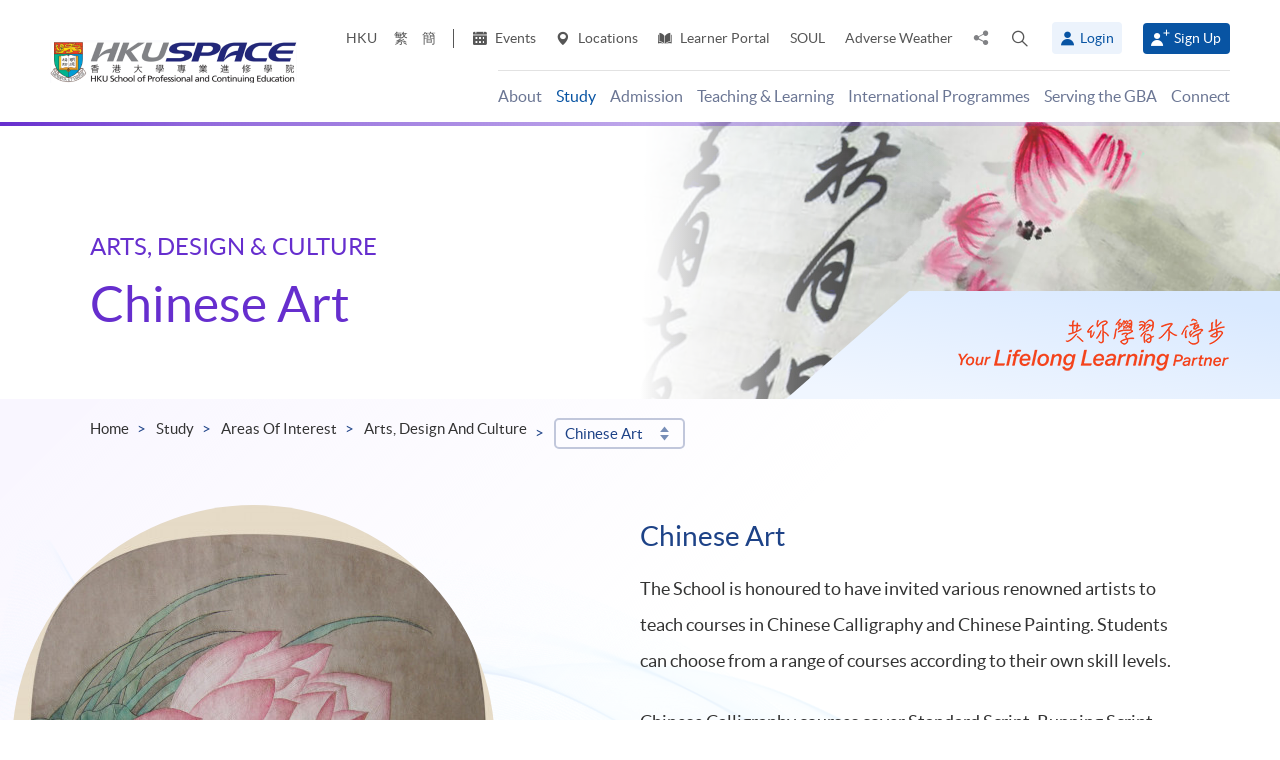

--- FILE ---
content_type: text/html; charset=utf-8
request_url: https://hkuspace.hku.hk/interest/arts-design-and-culture/chinese-art
body_size: 27961
content:
<!DOCTYPE html>
<!--[if lt IE 7]>      <html class="no-js lt-ie9 lt-ie8 lt-ie7" lang="en"> <![endif]-->
<!--[if IE 7]>         <html class="no-js lt-ie9 lt-ie8" lang="en"> <![endif]-->
<!--[if IE 8]>         <html class="no-js lt-ie9" lang="en"> <![endif]-->
<!--[if gt IE 8]><!--> <html class="no-js lang-en" lang="en"> <!--<![endif]-->
<head>
    <meta charset="utf-8">
    <meta name="viewport" content="width=device-width, initial-scale=1, user-scalable=0">
        <link rel="canonical" href="https://hkuspace.hku.hk/interest/arts-design-and-culture/chinese-art" />
    <link rel="apple-touch-icon" sizes="57x57" href="/assets/img/apple-touch-icon-57x57.png">
    <link rel="apple-touch-icon" sizes="60x60" href="/assets/img/apple-touch-icon-60x60.png">
    <link rel="apple-touch-icon" sizes="72x72" href="/assets/img/apple-touch-icon-72x72.png">
    <link rel="apple-touch-icon" sizes="76x76" href="/assets/img/apple-touch-icon-76x76.png">
    <link rel="apple-touch-icon" sizes="114x114" href="/assets/img/apple-touch-icon-114x114.png">
    <link rel="apple-touch-icon" sizes="120x120" href="/assets/img/apple-touch-icon-120x120.png">
    <link rel="apple-touch-icon" sizes="144x144" href="/assets/img/apple-touch-icon-144x144.png">
    <link rel="apple-touch-icon" sizes="152x152" href="/assets/img/apple-touch-icon-152x152.png">
    <link rel="apple-touch-icon" sizes="180x180" href="/assets/img/apple-touch-icon-180x180.png">
    <link rel="icon" type="image/png" href="/assets/img/favicon-32x32.png" sizes="32x32">
    <link rel="icon" type="image/png" href="/assets/img/android-chrome-192x192.png" sizes="192x192">
    <link rel="icon" type="image/png" href="/assets/img/favicon-96x96.png" sizes="96x96">
    <link rel="icon" type="image/png" href="/assets/img/favicon-16x16.png" sizes="16x16">
    <link rel="manifest" href="/assets/img/manifest.json">
    <link rel="shortcut icon" href="/assets/img/favicon.ico">
    <meta name="msapplication-TileColor" content="#da532c">
    <meta name="msapplication-TileImage" content="/assets/img/mstile-144x144.png">
    <meta name="msapplication-config" content="/assets/img/browserconfig.xml">
    <base href="//hkuspace.hku.hk/" />
<!--[if lt IE 10]>
<script src="/assets/js/theorigo/base_href_fix.js" type="text/javascript"></script>
<![endif]-->
    <title>Chinese Art Programmes and Short Courses - HKU SPACE. Explore our list of programmes for part-time and full-time.</title>
    <meta name="keywords" content="Chinese Calligraphy; Chinese Painting; Standard Script; Running Script; Clerical Script; Seal Script; Cursive Script; Diploma in Chinese Calligraphy; Diploma in Chinese Painting; Diploma in Chinese Calligraphy and Chinese Painting Studies">
	<meta name="description" content="HKU SPACE Arts, Design and Culture - Chinese Art">
	        <link rel="stylesheet" href="/assets/css/common.css?1767749161">
	<link rel="stylesheet" href="/assets/css/content.css?1767749161">
	<link rel="stylesheet" href="/assets/css/responsive.css?1767749161">
	<link rel="stylesheet" href="/assets/css/enhancement.css?1767749161">
	<link rel="stylesheet" href="/assets/css/print.css?1767749161" media="print" >
	    
                <script src="/assets/js/lib/default.min.js"></script><script>var pre_breadcrumb_for_ga = "";</script><script>var breadcrumb_for_ga = "Study &gt; Areas of Interest &gt; Arts, Design and Culture &gt; Chinese Art";</script><script>let popupCounts = {"newuser":2,"returnuser":2};</script>        <!--[if lt IE 9]>
    <script src="/assets/js/lib/html5shiv.min.js" type="text/javascript"></script>
    <![endif]-->
    <!-- Google Analytics -->
<script>
(function(i,s,o,g,r,a,m){i['GoogleAnalyticsObject']=r;i[r]=i[r]||function(){
(i[r].q=i[r].q||[]).push(arguments)},i[r].l=1*new Date();a=s.createElement(o),
m=s.getElementsByTagName(o)[0];a.async=1;a.src=g;m.parentNode.insertBefore(a,m)
})(window,document,'script','//www.google-analytics.com/analytics.js','ga');
ga('create', 'UA-11856034-2', 'auto', {'name': 'tracker0'});
ga('tracker0.send', 'pageview');
ga('create', 'UA-11856034-1', 'auto', {'name': 'tracker1'});
ga('tracker1.send', 'pageview');
window.dataLayer = window.dataLayer || [];
</script>
    <!-- Google Tag Manager -->
<script>(function(w,d,s,l,i){w[l]=w[l]||[];w[l].push({'gtm.start':
new Date().getTime(),event:'gtm.js'});var f=d.getElementsByTagName(s)[0],
j=d.createElement(s),dl=l!='dataLayer'?'&l='+l:'';j.async=true;j.src=
'https://www.googletagmanager.com/gtm.js?id='+i+dl;f.parentNode.insertBefore(j,f);
})(window,document,'script','dataLayer','GTM-524VN9M');</script>
<!-- End Google Tag Manager -->

<!-- Start of XMO Site-wide Tag -->
<script type="text/javascript">
(function(){
var script0 = document.createElement("script");
script0.src = "//j02.optimix.asia/events/opxLoader.js";
script0.type = "text/javascript";
script0.async = "async";
document.getElementsByTagName("head")[0].appendChild(script0);
var opxUid='0';
var opxcounter='1';
var opxClientID='5003';
var opxParams="opxvrsn=ut;opxUid="+opxUid+";"+"opxClientID="+opxClientID+";"+"opxcounter="+opxcounter+";";
if (script0.readyState) {
  script0.onreadystatechange = function() {
    if (script0.readyState == "loaded" || script0.readyState == "complete") {
      opxLoad("//e02.optimix.asia", opxParams);
    }
  };
} else {
  script0.onload = function () {
    opxLoad("//e02.optimix.asia", opxParams);
  };
}
})();
</script>
<!-- End of XMO Site-wide Tag  -->

<!-- Start of IDM Global site tag (gtag.js) - AdWords: 783600304 -->
<script async src="https://www.googletagmanager.com/gtag/js?id=AW-783600304"></script>
<script>
  window.dataLayer = window.dataLayer || [];
  function gtag(){dataLayer.push(arguments);}
  gtag('js', new Date());

  gtag('config', 'AW-783600304');
  gtag('event', 'page_view', {
    'send_to': 'AW-783600304',
    'user_id': 'replace with value'
  });
</script>


<script>
  (function(i,s,o,g,r,a,m){i['GoogleAnalyticsObject']=r;i[r]=i[r]||function(){
  (i[r].q=i[r].q||[]).push(arguments)},i[r].l=1*new Date();a=s.createElement(o),
  m=s.getElementsByTagName(o)[0];a.async=1;a.src=g;m.parentNode.insertBefore(a,m)
  })(window,document,'script','https://www.google-analytics.com/analytics.js','ga');

  ga('create', 'UA-89132013-1', 'auto');
  ga('send', 'pageview');
</script>

<script type="text/javascript" id="DoubleClickFloodlightTag">
//<![CDATA[

function FLOOD1(type, cat, u1) {
        var axel = Math.random()+"";
        var a = axel * 10000000000000000;
        var flDiv=document.body.appendChild(document.createElement("div"));
        flDiv.setAttribute("id","DCLK_FLDiv1");
        flDiv.style.position="absolute";
        flDiv.style.top="0";
        flDiv.style.left="0";
        flDiv.style.width="1px";
        flDiv.style.height="1px";
        flDiv.style.display="none";
        flDiv.innerHTML='<iframe id="DCLK_FLIframe1" src="https://ad.doubleclick.net/ddm/activity/src=8133726;type=' + type + ';cat=' + cat + ';ord=' + a + '?" width="1" height="1" frameborder="0"><\/iframe>';
}
//]]>
</script>

<!-- 
Start of global snippet: Please do not remove
Alumni Week - Running Stone Talk
-->
<!-- Global site tag (gtag.js) - Google Marketing Platform -->
<script async src="https://www.googletagmanager.com/gtag/js?id=DC-8133726"></script>
<script>
  window.dataLayer = window.dataLayer || [];
  function gtag(){dataLayer.push(arguments);}
  gtag('js', new Date());

  gtag('config', 'DC-8133726');
</script>
<!-- End of global snippet: Please do not remove -->

<!-- Global site tag (gtag.js) - Google Ads: 780898918 -->
<script async src="https://www.googletagmanager.com/gtag/js?id=AW-780898918"></script>
<script>
  window.dataLayer = window.dataLayer || [];
  function gtag(){dataLayer.push(arguments);}
  gtag('js', new Date());

  gtag('config', 'AW-780898918');
</script>

<!-- Global site tag (gtag.js) - Google Ads: 754084135 -->
<script async src="https://www.googletagmanager.com/gtag/js?id=AW-754084135"></script>
<script>
  window.dataLayer = window.dataLayer || [];
  function gtag(){dataLayer.push(arguments);}
  gtag('js', new Date());

  gtag('config', 'AW-754084135');
</script>

<!-- Matomo -->
<script>
  var _paq = window._paq = window._paq || [];
  /* tracker methods like "setCustomDimension" should be called before "trackPageView" */
  _paq.push(['trackPageView']);
  _paq.push(['enableLinkTracking']);
  (function() {
    var u="//matomo.hkuspace.hku.hk/";
    _paq.push(['setTrackerUrl', u+'matomo.php']);
    _paq.push(['setSiteId', '2']);
    var d=document, g=d.createElement('script'), s=d.getElementsByTagName('script')[0];
    g.async=true; g.src=u+'matomo.js'; s.parentNode.insertBefore(g,s);
  })();
</script>
<!-- End Matomo Code -->
    <noscript>
        <style>
            [data-aos] {
            visibility: visible !important;
            opacity: 1 !important;
            transform: none !important;
            }
        </style>
    </noscript>
    <script type="application/ld+json">
        {
            "@context": "https://schema.org",
            "@type": "WebSite",
            "name": "HKU SPACE",
            "url": "https://hkuspace.hku.hk/"
        }
    </script>
<script>
var _hmt = _hmt || [];
(function() {
  var hm = document.createElement("script");
  hm.src = "https://hm.baidu.com/hm.js?e00a1b5797538717b76c24c56fe98d1a";
  var s = document.getElementsByTagName("script")[0];
  s.parentNode.insertBefore(hm, s);
})();
</script>
</head>
<body class="lang-en">
<!-- Google Code for Remarketing Tag -->
<!--------------------------------------------------
Remarketing tags may not be associated with personally identifiable information or placed on pages related to sensitive categories. See more information and instructions on how to setup the tag on: http://google.com/ads/remarketingsetup
--------------------------------------------------->
<script type="text/javascript">
/* <![CDATA[ */
var google_conversion_id = 865491948;
var google_custom_params = window.google_tag_params;
var google_remarketing_only = true;
/* ]]> */
</script>
<script type="text/javascript" src="//www.googleadservices.com/pagead/conversion.js">
</script>
<noscript>
<div style="display:inline;">
<img height="1" width="1" style="border-style:none;" alt="" src="//googleads.g.doubleclick.net/pagead/viewthroughconversion/865491948/?guid=ON&amp;script=0"/>
</div>
</noscript>

<!-- Google Tag Manager (noscript) -->
<noscript><iframe src="https://www.googletagmanager.com/ns.html?id=GTM-524VN9M"
height="0" width="0" style="display:none;visibility:hidden"></iframe></noscript>
<!-- End Google Tag Manager (noscript) -->
<div class="wrapper">
  <a class="sr-only sr-only-focusable" id="skip" href="/interest/arts-design-and-culture/chinese-art#main">Skip to main content</a>

  
<!-- Header Start -->
<header class="page-head">

	<div class="container-em clearfix">
    <div class="page-head__wrapper">
      <div class="page-head__left">
        <a class="logo" href="">
          <img src="/assets/img/hkuspace-logo-1x.png" srcset="/assets/img/hkuspace-logo-2x.png 2x, /assets/img/hkuspace-logo-3x.png 3x" alt="HKU SPACE" loading="lazy">
        </a>
      </div>

      <div class="page-head__right">
        <ul class="tools reset-list">
          <li class="tools__item tool-hku">
            <a href="https://www.hku.hk/" target="_blank">HKU</a>
          </li>
                  <li class="tools__item tool-lang">
            <a class="lang" lang="zh-HK" href="/cht/interest/arts-design-and-culture/chinese-art/" title="Traditional Chinese">繁</a>          </li>
                  <li class="tools__item tool-lang">
            <a class="lang" lang="zh-CN" href="/sc/interest/arts-design-and-culture/chinese-art/" title="Simplified Chinese">簡</a>          </li>
        
          <li class="tools__item tool-ico-link">
            <a href="event" target="_blank" class="tools__link"><span class="ico ico--calendar-2" aria-hidden="true"></span> Events</a><a href="learning-centre"  class="tools__link"><span class="ico ico--location-pin" aria-hidden="true"></span> Locations</a><a href="https://learner.hkuspace.hku.hk/"  class="tools__link"><span class="ico ico--open-book" aria-hidden="true"></span> Learner Portal</a><a href="https://soul2.hkuspace.hku.hk/gateway/login.php"  class="tools__link">SOUL</a><a href="/special-weather"  class="tools__link">Adverse Weather</a>          </li>
          
          <li class="tool-share">
            <a class="js-share icon-share" href="javascript:;">
              <span class="sr-only">Share to</span>
            </a>
            <div class="share-area">
              <ul class="reset-list">
                <li><a class="share-fb" href="/interest/arts-design-and-culture/chinese-art#" data-media="facebook">Facebook</a></li>
                <li><a class="share-linkin" href="/interest/arts-design-and-culture/chinese-art#" data-media="linkedin">Linkedin</a></li>
                <li><a class="share-whatsapp" href="/interest/arts-design-and-culture/chinese-art#" data-media="whatsapp" >WhatsApp</a></li>
                <li><a class="share-youtube" href="https://www.youtube.com/channel/UCiO_SnHbY208mc4aYtl-4ww" target="_blank" data-media="youtube">Youtube</a></li>
                <li><a class="share-mail" href="/interest/arts-design-and-culture/chinese-art#" data-media="email">Email</a></li>
              </ul>
            </div>
          </li>
          <li class="tool-search bs-dropdown">
            <a class="js-search ico ico--search-2 tool-search__btn" id="label-search" data-toggle="dropdown" role="button" aria-haspopup="true" aria-expanded="false" href="javascript:;">
              <span class="sr-only">Open search panel</span>
            </a>
            <div class="dropdown-menu dropdown-search-form container" aria-labelledby="label-search">
              <div class="search-option">
               <input id="search_type_programme" type="radio" name="search-type" value="programme" checked>
               <label for="search_type_programme">Programme</label>
               <input id="search_type_website" type="radio" name="search-type" value="website">
               <label for="search_type_website">Website</label>
              </div>
    
              <form class="search-form search_type_programme-form" method="get" action="/programme/search">
                <label for="keyword-input" class="sr-only">Search keyword / course code</label>
                <span class="search-box-container">
                  <input class="search-box typeahead no-tagsinput" id="keyword-input" type="text" name="q" placeholder="Interest, keyword, course code..." data-url="/suggest/keyword">
                </span>
                <button class="btn-search icon-big-search" type="submit">
                  <span class="sr-only">Search</span>
                </button>
              </form>
    
              <form class="search-form search_type_website-form" method="get" action="/search">
                <label for="all-search" class="sr-only">Search the site</label>
                <span class="search-box-container">
                  <input class="search-box" id="all-search" type="text" name="q" placeholder="Site search" data-url="/suggest/keyword" title="Site search">
                </span>
                <button class="btn-search icon-big-search" type="submit">
                  <span class="sr-only">Search</span>
                </button>
              </form>
    
              <a class="icon-cross" href="javascript:;"><span class="sr-only">Close search panel</span></a>
            </div>
          </li>
                  <li class="tools__member">
            <button type="button" class="member-btn member-btn--skyblue" data-toggle="modal" data-target="#modalLogin">
              <span class="ico ico--member"></span>
              Login            </button>
          </li>
          <li class="tools__member">
            <a href="/user/register" class="member-btn member-btn--blue">
            <span class="ico ico--sign-up"></span>
            Sign Up            </a>
          </li>
                </ul>
    
        <nav class="main-menu-container hidden-xs hidden-sm">
          <ul class="main-menu_list lv1"><li class="main-menu_item lv1 has-sub menu-discover" ><a class="js-ga-event main-menu_link lv1" href="/discover"  data-ga-event="Menu|click|About"><span class="main-menu_text lv1">About</span></a><div class="dropdown-nav"><div class="col-menu col-menu-3"><ul class="main-menu_list lv2"><li class="main-menu_item lv2 has-sub" ><span class="main-menu_link lv2" ><span class="main-menu_text lv2">About</span></span><ul class="main-menu_list lv3"><li class="main-menu_item lv3" ><a class="js-ga-event main-menu_link lv3" href="/discover/about/introducing-hku-space"  data-ga-event="Menu|click|About > About > Introducing HKU SPACE"><span class="main-menu_text lv3">Introducing HKU SPACE</span></a></li><li class="main-menu_item lv3" ><a class="js-ga-event main-menu_link lv3" href="/discover/about/vision-mission"  data-ga-event="Menu|click|About > About > Vision &amp; Mission"><span class="main-menu_text lv3">Vision &amp; Mission</span></a></li><li class="main-menu_item lv3" ><a class="js-ga-event main-menu_link lv3" href="/discover/about/hku-space-strategic-plan-2025-2030"  data-ga-event="Menu|click|About > About > Strategic Plan 2025-2030"><span class="main-menu_text lv3">Strategic Plan 2025-2030</span></a></li><li class="main-menu_item lv3" ><a class="js-ga-event main-menu_link lv3" href="/milestones"  data-ga-event="Menu|click|About > About > Milestones"><span class="main-menu_text lv3">Milestones</span></a></li><li class="main-menu_item lv3" ><a class="js-ga-event main-menu_link lv3" href="/discover/about/governance"  data-ga-event="Menu|click|About > About > Governance"><span class="main-menu_text lv3">Governance</span></a></li><li class="main-menu_item lv3" ><a class="js-ga-event main-menu_link lv3" href="/discover/about/colleges-institute-centres"  data-ga-event="Menu|click|About > About > Colleges &amp; Institute"><span class="main-menu_text lv3">Colleges &amp; Institute</span></a></li><li class="main-menu_item lv3" ><a class="js-ga-event main-menu_link lv3" href="/collection/gba/hku-space-mainland-affairs-office"  data-ga-event="Menu|click|About > About > Mainland Affairs Office"><span class="main-menu_text lv3">Mainland Affairs Office</span></a></li><li class="main-menu_item lv3" ><a class="js-ga-event main-menu_link lv3" href="/discover/about/facts-figures"  data-ga-event="Menu|click|About > About > Facts &amp; Figures"><span class="main-menu_text lv3">Facts &amp; Figures</span></a></li><li class="main-menu_item lv3" ><a class="js-ga-event main-menu_link lv3" href="/discover/about/awards-achievements"  data-ga-event="Menu|click|About > About > Awards &amp; Achievements"><span class="main-menu_text lv3">Awards &amp; Achievements</span></a></li><li class="main-menu_item lv3" ><a class="js-ga-event main-menu_link lv3" href="/about-us/people"  data-ga-event="Menu|click|About > About > People"><span class="main-menu_text lv3">People</span></a></li><li class="main-menu_item lv3" ><a class="js-ga-event main-menu_link lv3" href="/school-publications"  data-ga-event="Menu|click|About > About > School Publications"><span class="main-menu_text lv3">School Publications</span></a></li><li class="main-menu_item lv3" ><a class="js-ga-event main-menu_link lv3" href="/discover/about/corporate-video"  data-ga-event="Menu|click|About > About > Corporate Video"><span class="main-menu_text lv3">Corporate Video</span></a></li><li class="main-menu_item lv3" ><a class="js-ga-event main-menu_link lv3" href="https://hkuspace.hku.hk/60/" target="_blank"  data-ga-event="Menu|click|About > About > 60th Anniversary"><span class="main-menu_text lv3">60th Anniversary</span></a></li></ul></li></ul><ul class="main-menu_list lv2"><li class="main-menu_item lv2 has-sub" ><span class="main-menu_link lv2" ><span class="main-menu_text lv2">What's Happening</span></span><ul class="main-menu_list lv3"><li class="main-menu_item lv3" ><a class="js-ga-event main-menu_link lv3" href="/news"  data-ga-event="Menu|click|About > What's Happening > News"><span class="main-menu_text lv3">News</span></a></li><li class="main-menu_item lv3" ><a class="js-ga-event main-menu_link lv3" href="/event"  data-ga-event="Menu|click|About > What's Happening > Events"><span class="main-menu_text lv3">Events</span></a></li><li class="main-menu_item lv3" ><a class="js-ga-event main-menu_link lv3" href="/media-coverage"  data-ga-event="Menu|click|About > What's Happening > Media Coverage"><span class="main-menu_text lv3">Media Coverage</span></a></li><li class="main-menu_item lv3" ><a class="js-ga-event main-menu_link lv3" href="/newsletter"  data-ga-event="Menu|click|About > What's Happening > Newsletter"><span class="main-menu_text lv3">Newsletter</span></a></li><li class="main-menu_item lv3" ><a class="js-ga-event main-menu_link lv3" href="/fellowship"  data-ga-event="Menu|click|About > What's Happening > Honorary Fellowship"><span class="main-menu_text lv3">Honorary Fellowship</span></a></li><li class="main-menu_item lv3" ><a class="js-ga-event main-menu_link lv3" href="https://www.youtube.com/channel/UCiO_SnHbY208mc4aYtl-4ww"  data-ga-event="Menu|click|About > What's Happening > Video Gallery"><span class="main-menu_text lv3">Video Gallery</span></a></li></ul></li><li class="main-menu_item lv2 discover-last has-sub" ><span class="main-menu_link lv2" ><span class="main-menu_text lv2">Life at HKU SPACE</span></span><ul class="main-menu_list lv3"><li class="main-menu_item lv3" ><a class="js-ga-event main-menu_link lv3" href="/memorabilia"  data-ga-event="Menu|click|About > Life at HKU SPACE > Memorabilia"><span class="main-menu_text lv3">Memorabilia</span></a></li><li class="main-menu_item lv3" ><a class="js-ga-event main-menu_link lv3" href="/our-stories"  data-ga-event="Menu|click|About > Life at HKU SPACE > Our Stories"><span class="main-menu_text lv3">Our Stories</span></a></li></ul></li></ul><ul class="main-menu_list lv2"><li class="main-menu_item lv2 has-sub" ><span class="main-menu_link lv2" ><span class="main-menu_text lv2">Clinics</span></span><ul class="main-menu_list lv3"><li class="main-menu_item lv3" ><a class="js-ga-event main-menu_link lv3" href="/chinese-medicine-clinics"  data-ga-event="Menu|click|About > Clinics > Chinese Medicine Clinics"><span class="main-menu_text lv3">Chinese Medicine Clinics</span></a></li><li class="main-menu_item lv3" ><a class="js-ga-event main-menu_link lv3" href="/dietetic-clinic-for-teaching-and-research"  data-ga-event="Menu|click|About > Clinics > Dietetic Clinic for Teaching and Research"><span class="main-menu_text lv3">Dietetic Clinic for Teaching and Research</span></a></li></ul></li></ul></div></div></li><li class="main-menu_item lv1 selected has-sub menu-study" ><a class="js-ga-event main-menu_link lv1" href="/study"  data-ga-event="Menu|click|Study"><span class="main-menu_text lv1">Study</span></a><div class="dropdown-nav"><div class="menu-custom"><div class="menu-custom-left"><p class="menu-custom-title hidden-xs hidden-sm">Study</p><div class="menu-custom-desc">Study of your choice. Choose your mode. Set your pace.</div></div><div class="menu-custom-right"><div class="menu-custom-right-layer hidden-xs hidden-sm"></div><ul class="main-menu_list lv2"><li class="main-menu_item lv2 has-sub" ><a class="js-ga-event main-menu_link lv2" href="https://hkuspace.hku.hk/programme"  data-ga-event="Menu|click|Study > Programme Types"><span class="main-menu_text lv2">Programme Types</span></a><div class="main-menu_lv3-box"><ul class="main-menu_list lv3"><li class="main-menu_item lv3 has-sub" ><a class="js-ga-event main-menu_link lv3" href="/programme"  data-ga-event="Menu|click|Study > Programme Types > Part-time Programmes"><span class="main-menu_text lv3">Part-time Programmes</span></a><ul class="main-menu_list lv4"><li class="main-menu_item lv4" ><a class="js-ga-event main-menu_link lv4" href="/programme/part-time/doctoral"  data-ga-event="Menu|click|Study > Programme Types > Part-time Programmes > Doctoral"><span class="main-menu_text lv4">Doctoral</span></a></li><li class="main-menu_item lv4" ><a class="js-ga-event main-menu_link lv4" href="/programme/part-time/master"  data-ga-event="Menu|click|Study > Programme Types > Part-time Programmes > Master"><span class="main-menu_text lv4">Master</span></a></li><li class="main-menu_item lv4" ><a class="js-ga-event main-menu_link lv4" href="/programme/part-time/postgraduates"  data-ga-event="Menu|click|Study > Programme Types > Part-time Programmes > Postgraduate Diploma / Certificate"><span class="main-menu_text lv4">Postgraduate Diploma / Certificate</span></a></li><li class="main-menu_item lv4" ><a class="js-ga-event main-menu_link lv4" href="/programme/part-time/bachelor"  data-ga-event="Menu|click|Study > Programme Types > Part-time Programmes > Bachelor"><span class="main-menu_text lv4">Bachelor</span></a></li><li class="main-menu_item lv4" ><a class="js-ga-event main-menu_link lv4" href="/programme/part-time/certificate-and-diploma"  data-ga-event="Menu|click|Study > Programme Types > Part-time Programmes > Certificate &amp; Diploma"><span class="main-menu_text lv4">Certificate &amp; Diploma</span></a></li><li class="main-menu_item lv4 submenu_lv4" ><a class="js-ga-event main-menu_link lv4" href="/programme/part-time/short-courses"  data-ga-event="Menu|click|Study > Programme Types > Part-time Programmes > Short Courses"><span class="main-menu_text lv4">Short Courses</span></a><ul class="main-menu_list lv5"><li class="main-menu_item lv5" ><a class="js-ga-event main-menu_link lv5" href="/programme/part-time/short-courses/leisure-and-cultural"  data-ga-event="Menu|click|Study > Programme Types > Part-time Programmes > Short Courses > Leisure and Cultural"><span class="main-menu_text lv5">Leisure and Cultural</span></a></li><li class="main-menu_item lv5" ><a class="js-ga-event main-menu_link lv5" href="/programme/part-time/short-courses/examination-preparation"  data-ga-event="Menu|click|Study > Programme Types > Part-time Programmes > Short Courses > Examination Preparation"><span class="main-menu_text lv5">Examination Preparation</span></a></li><li class="main-menu_item lv5" ><a class="js-ga-event main-menu_link lv5" href="/programme/part-time/short-courses/career-advancement"  data-ga-event="Menu|click|Study > Programme Types > Part-time Programmes > Short Courses > Career Advancement"><span class="main-menu_text lv5">Career Advancement</span></a></li></ul></li><li class="main-menu_item lv4" ><a class="js-ga-event main-menu_link lv4" href="/business"  data-ga-event="Menu|click|Study > Programme Types > Part-time Programmes > Business"><span class="main-menu_text lv4">Business</span></a></li><li class="main-menu_item lv4" ><a class="js-ga-event main-menu_link lv4" href="/humanities-languages-law"  data-ga-event="Menu|click|Study > Programme Types > Part-time Programmes > Humanities, Languages &amp; Law"><span class="main-menu_text lv4">Humanities, Languages &amp; Law</span></a></li><li class="main-menu_item lv4" ><a class="js-ga-event main-menu_link lv4" href="/life-sciences-and-technology"  data-ga-event="Menu|click|Study > Programme Types > Part-time Programmes > Life Sciences &amp; Technology"><span class="main-menu_text lv4">Life Sciences &amp; Technology</span></a></li></ul></li><li class="main-menu_item lv3 has-sub" ><a class="js-ga-event main-menu_link lv3" href="/programme/full-time"  data-ga-event="Menu|click|Study > Programme Types > Full-time Programmes"><span class="main-menu_text lv3">Full-time Programmes</span></a><ul class="main-menu_list lv4"><li class="main-menu_item lv4" ><a class="js-ga-event main-menu_link lv4" href="/programme/full-time/master"  data-ga-event="Menu|click|Study > Programme Types > Full-time Programmes > Master"><span class="main-menu_text lv4">Master</span></a></li><li class="main-menu_item lv4" ><a class="js-ga-event main-menu_link lv4" href="/programme/full-time/postgraduates"  data-ga-event="Menu|click|Study > Programme Types > Full-time Programmes > Postgraduate"><span class="main-menu_text lv4">Postgraduate</span></a></li><li class="main-menu_item lv4" ><a class="js-ga-event main-menu_link lv4" href="/programme/full-time/bachelor"  data-ga-event="Menu|click|Study > Programme Types > Full-time Programmes > Bachelor"><span class="main-menu_text lv4">Bachelor</span></a></li><li class="main-menu_item lv4" ><a class="js-ga-event main-menu_link lv4" href="/programme/full-time/sub-degree"  data-ga-event="Menu|click|Study > Programme Types > Full-time Programmes > Sub-degree"><span class="main-menu_text lv4">Sub-degree</span></a></li><li class="main-menu_item lv4" ><a class="js-ga-event main-menu_link lv4" href="/programme/full-time/certificate-and-diploma"  data-ga-event="Menu|click|Study > Programme Types > Full-time Programmes > Certificate &amp; Diploma"><span class="main-menu_text lv4">Certificate &amp; Diploma</span></a></li><li class="main-menu_item lv4" ><a class="js-ga-event main-menu_link lv4" href="http://hkuspace.hku.hk/ic" target="_blank"  data-ga-event="Menu|click|Study > Programme Types > Full-time Programmes > HKU SPACE International College"><span class="main-menu_text lv4">HKU SPACE International College</span></a></li><li class="main-menu_item lv4" ><a class="js-ga-event main-menu_link lv4" href="https://hkuspace.hku.hk/cc/" target="_blank"  data-ga-event="Menu|click|Study > Programme Types > Full-time Programmes > HKU SPACE Community College"><span class="main-menu_text lv4">HKU SPACE Community College</span></a></li><li class="main-menu_item lv4" ><a class="js-ga-event main-menu_link lv4" href="http://hkuspace-plk.hku.hk/" target="_blank"  data-ga-event="Menu|click|Study > Programme Types > Full-time Programmes > HKU SPACE Po Leung Kuk Stanley Ho Community College"><span class="main-menu_text lv4">HKU SPACE Po Leung Kuk Stanley Ho Community College</span></a></li></ul></li></ul></div></li><li class="main-menu_item lv2 selected has-sub" ><a class="js-ga-event main-menu_link lv2" href="/interest"  data-ga-event="Menu|click|Study > Areas of Interest"><span class="main-menu_text lv2">Areas of Interest</span></a><div class="main-menu_lv3-box"><ul class="main-menu_list lv3"><li class="main-menu_item lv3 has-sub" ><a class="js-ga-event main-menu_link lv3" href="/interest/accounting-and-finance"  data-ga-event="Menu|click|Study > Areas of Interest > Accounting and Finance"><span class="main-menu_text lv3">Accounting and Finance</span></a><ul class="main-menu_list lv4"><li class="main-menu_item lv4" ><a class="js-ga-event main-menu_link lv4" href="/interest/accounting-and-finance/accounting"  data-ga-event="Menu|click|Study > Areas of Interest > Accounting and Finance > Accounting"><span class="main-menu_text lv4">Accounting</span></a></li><li class="main-menu_item lv4" ><a class="js-ga-event main-menu_link lv4" href="/interest/accounting-and-finance/accounting-examination-preparatory-programme"  data-ga-event="Menu|click|Study > Areas of Interest > Accounting and Finance > Accounting Examination Preparatory Programme"><span class="main-menu_text lv4">Accounting Examination Preparatory Programme</span></a></li><li class="main-menu_item lv4" ><a class="js-ga-event main-menu_link lv4" href="/interest/accounting-and-finance/corporate-administration-and-governance"  data-ga-event="Menu|click|Study > Areas of Interest > Accounting and Finance > Corporate Administration and Governance"><span class="main-menu_text lv4">Corporate Administration and Governance</span></a></li><li class="main-menu_item lv4" ><a class="js-ga-event main-menu_link lv4" href="/interest/accounting-and-finance/economics"  data-ga-event="Menu|click|Study > Areas of Interest > Accounting and Finance > Economics"><span class="main-menu_text lv4">Economics</span></a></li><li class="main-menu_item lv4" ><a class="js-ga-event main-menu_link lv4" href="/interest/accounting-and-finance/environmental-social-and-governance"  data-ga-event="Menu|click|Study > Areas of Interest > Accounting and Finance > Environmental, Social and Governance"><span class="main-menu_text lv4">Environmental, Social and Governance</span></a></li><li class="main-menu_item lv4" ><a class="js-ga-event main-menu_link lv4" href="/interest/accounting-and-finance/external-and-internal-audit"  data-ga-event="Menu|click|Study > Areas of Interest > Accounting and Finance > External and Internal Audit"><span class="main-menu_text lv4">External and Internal Audit</span></a></li><li class="main-menu_item lv4" ><a class="js-ga-event main-menu_link lv4" href="/interest/accounting-and-finance/family-office"  data-ga-event="Menu|click|Study > Areas of Interest > Accounting and Finance > Family Office"><span class="main-menu_text lv4">Family Office</span></a></li><li class="main-menu_item lv4" ><a class="js-ga-event main-menu_link lv4" href="/interest/accounting-and-finance/finance-and-compliance"  data-ga-event="Menu|click|Study > Areas of Interest > Accounting and Finance > Finance and Compliance"><span class="main-menu_text lv4">Finance and Compliance</span></a></li><li class="main-menu_item lv4" ><a class="js-ga-event main-menu_link lv4" href="/interest/accounting-and-finance/financial-services-and-insurance"  data-ga-event="Menu|click|Study > Areas of Interest > Accounting and Finance > Financial Services and Insurance"><span class="main-menu_text lv4">Financial Services and Insurance</span></a></li><li class="main-menu_item lv4" ><a class="js-ga-event main-menu_link lv4" href="/interest/accounting-and-finance/fintech-and-financial-analytics"  data-ga-event="Menu|click|Study > Areas of Interest > Accounting and Finance > FinTech and Financial Analytics"><span class="main-menu_text lv4">FinTech and Financial Analytics</span></a></li><li class="main-menu_item lv4" ><a class="js-ga-event main-menu_link lv4" href="/interest/accounting-and-finance/green-finance"  data-ga-event="Menu|click|Study > Areas of Interest > Accounting and Finance > Green Finance"><span class="main-menu_text lv4">Green Finance</span></a></li><li class="main-menu_item lv4" ><a class="js-ga-event main-menu_link lv4" href="/interest/accounting-and-finance/investment-management"  data-ga-event="Menu|click|Study > Areas of Interest > Accounting and Finance > Investment Management"><span class="main-menu_text lv4">Investment Management</span></a></li><li class="main-menu_item lv4" ><a class="js-ga-event main-menu_link lv4" href="/interest/accounting-and-finance/risk-management"  data-ga-event="Menu|click|Study > Areas of Interest > Accounting and Finance > Risk Management"><span class="main-menu_text lv4">Risk Management</span></a></li><li class="main-menu_item lv4" ><a class="js-ga-event main-menu_link lv4" href="/interest/accounting-and-finance/taxation-advisory"  data-ga-event="Menu|click|Study > Areas of Interest > Accounting and Finance > Taxation Advisory"><span class="main-menu_text lv4">Taxation Advisory</span></a></li></ul></li><li class="main-menu_item lv3 has-sub" ><a class="js-ga-event main-menu_link lv3" href="/interest/architecture-environment-and-housing"  data-ga-event="Menu|click|Study > Areas of Interest > Architecture, Environment and Housing"><span class="main-menu_text lv3">Architecture, Environment and Housing</span></a><ul class="main-menu_list lv4"><li class="main-menu_item lv4" ><a class="js-ga-event main-menu_link lv4" href="/interest/architecture-environment-and-housing/architecture"  data-ga-event="Menu|click|Study > Areas of Interest > Architecture, Environment and Housing > Architecture"><span class="main-menu_text lv4">Architecture</span></a></li><li class="main-menu_item lv4" ><a class="js-ga-event main-menu_link lv4" href="/interest/architecture-environment-and-housing/construction-safety-and-built-environment"  data-ga-event="Menu|click|Study > Areas of Interest > Architecture, Environment and Housing > Construction, Safety and Built Environment"><span class="main-menu_text lv4">Construction, Safety and Built Environment</span></a></li><li class="main-menu_item lv4" ><a class="js-ga-event main-menu_link lv4" href="/interest/architecture-environment-and-housing/digital-building-design"  data-ga-event="Menu|click|Study > Areas of Interest > Architecture, Environment and Housing > Digitial Building Design"><span class="main-menu_text lv4">Digitial Building Design</span></a></li><li class="main-menu_item lv4" ><a class="js-ga-event main-menu_link lv4" href="/interest/architecture-environment-and-housing/housing-and-property"  data-ga-event="Menu|click|Study > Areas of Interest > Architecture, Environment and Housing > Housing and Property"><span class="main-menu_text lv4">Housing and Property</span></a></li><li class="main-menu_item lv4" ><a class="js-ga-event main-menu_link lv4" href="/interest/architecture-environment-and-housing/heritage-conservation-and-management"  data-ga-event="Menu|click|Study > Areas of Interest > Architecture, Environment and Housing > Heritage Conservation and Management"><span class="main-menu_text lv4">Heritage Conservation and Management</span></a></li><li class="main-menu_item lv4" ><a class="js-ga-event main-menu_link lv4" href="/interest/architecture-environment-and-housing/alternative-dispute-resolution"  data-ga-event="Menu|click|Study > Areas of Interest > Architecture, Environment and Housing > Alternative Dispute Resolution"><span class="main-menu_text lv4">Alternative Dispute Resolution</span></a></li></ul></li><li class="main-menu_item lv3 selected has-sub" ><a class="js-ga-event main-menu_link lv3" href="/interest/arts-design-and-culture"  data-ga-event="Menu|click|Study > Areas of Interest > Arts, Design and Culture"><span class="main-menu_text lv3">Arts, Design and Culture</span></a><ul class="main-menu_list lv4"><li class="main-menu_item lv4" ><a class="js-ga-event main-menu_link lv4" href="/interest/arts-design-and-culture/arts-management"  data-ga-event="Menu|click|Study > Areas of Interest > Arts, Design and Culture > Arts Management"><span class="main-menu_text lv4">Arts Management</span></a></li><li class="main-menu_item lv4 selected" ><a class="js-ga-event main-menu_link lv4" href="/interest/arts-design-and-culture/chinese-art"  data-ga-event="Menu|click|Study > Areas of Interest > Arts, Design and Culture > Chinese Art"><span class="main-menu_text lv4">Chinese Art</span></a></li><li class="main-menu_item lv4" ><a class="js-ga-event main-menu_link lv4" href="/interest/arts-design-and-culture/culture-and-philosophy"  data-ga-event="Menu|click|Study > Areas of Interest > Arts, Design and Culture > Culture and Philosophy"><span class="main-menu_text lv4">Culture and Philosophy</span></a></li><li class="main-menu_item lv4" ><a class="js-ga-event main-menu_link lv4" href="/interest/arts-design-and-culture/design"  data-ga-event="Menu|click|Study > Areas of Interest > Arts, Design and Culture > Design"><span class="main-menu_text lv4">Design</span></a></li><li class="main-menu_item lv4" ><a class="js-ga-event main-menu_link lv4" href="/interest/arts-design-and-culture/performing-arts"  data-ga-event="Menu|click|Study > Areas of Interest > Arts, Design and Culture > Performing Arts"><span class="main-menu_text lv4">Performing Arts</span></a></li><li class="main-menu_item lv4" ><a class="js-ga-event main-menu_link lv4" href="/interest/arts-design-and-culture/religion"  data-ga-event="Menu|click|Study > Areas of Interest > Arts, Design and Culture > Religion"><span class="main-menu_text lv4">Religion</span></a></li><li class="main-menu_item lv4" ><a class="js-ga-event main-menu_link lv4" href="/interest/arts-design-and-culture/western-art"  data-ga-event="Menu|click|Study > Areas of Interest > Arts, Design and Culture > Western Art"><span class="main-menu_text lv4">Western Art</span></a></li></ul></li><li class="main-menu_item lv3 has-sub" ><a class="js-ga-event main-menu_link lv3" href="/interest/aviation-transport-logistics-and-supply-chain"  data-ga-event="Menu|click|Study > Areas of Interest > Aviation, Transport, Logistics and Supply Chain"><span class="main-menu_text lv3">Aviation, Transport, Logistics and Supply Chain</span></a><ul class="main-menu_list lv4"><li class="main-menu_item lv4" ><a class="js-ga-event main-menu_link lv4" href="/interest/aviation-transport-logistics-and-supply-chain/aviation-operations-and-management"  data-ga-event="Menu|click|Study > Areas of Interest > Aviation, Transport, Logistics and Supply Chain > Aviation Operations and Management"><span class="main-menu_text lv4">Aviation Operations and Management</span></a></li><li class="main-menu_item lv4" ><a class="js-ga-event main-menu_link lv4" href="/interest/aviation-transport-logistics-and-supply-chain/aviation-engineering-and-technology"  data-ga-event="Menu|click|Study > Areas of Interest > Aviation, Transport, Logistics and Supply Chain > Aviation Engineering and Technology"><span class="main-menu_text lv4">Aviation Engineering and Technology</span></a></li><li class="main-menu_item lv4" ><a class="js-ga-event main-menu_link lv4" href="/interest/aviation-transport-logistics-and-supply-chain/aviation-piloting"  data-ga-event="Menu|click|Study > Areas of Interest > Aviation, Transport, Logistics and Supply Chain > Aviation Piloting"><span class="main-menu_text lv4">Aviation Piloting</span></a></li><li class="main-menu_item lv4" ><a class="js-ga-event main-menu_link lv4" href="/interest/aviation-transport-logistics-and-supply-chain/aviation-services"  data-ga-event="Menu|click|Study > Areas of Interest > Aviation, Transport, Logistics and Supply Chain > Aviation Services"><span class="main-menu_text lv4">Aviation Services</span></a></li><li class="main-menu_item lv4" ><a class="js-ga-event main-menu_link lv4" href="/interest/aviation-transport-logistics-and-supply-chain/logistics-transport-and-supply-chain"  data-ga-event="Menu|click|Study > Areas of Interest > Aviation, Transport, Logistics and Supply Chain > Logistics, Transport and Supply Chain"><span class="main-menu_text lv4">Logistics, Transport and Supply Chain</span></a></li></ul></li><li class="main-menu_item lv3 has-sub" ><a class="js-ga-event main-menu_link lv3" href="/interest/business-and-management"  data-ga-event="Menu|click|Study > Areas of Interest > Business and Management"><span class="main-menu_text lv3">Business and Management</span></a><ul class="main-menu_list lv4"><li class="main-menu_item lv4" ><a class="js-ga-event main-menu_link lv4" href="/interest/business-and-management/business-and-logistics-management"  data-ga-event="Menu|click|Study > Areas of Interest > Business and Management > Business and Logistics Management"><span class="main-menu_text lv4">Business and Logistics Management</span></a></li><li class="main-menu_item lv4" ><a class="js-ga-event main-menu_link lv4" href="/interest/business-and-management/business-management-and-administration"  data-ga-event="Menu|click|Study > Areas of Interest > Business and Management > Business Management and Administration"><span class="main-menu_text lv4">Business Management and Administration</span></a></li><li class="main-menu_item lv4" ><a class="js-ga-event main-menu_link lv4" href="/interest/business-and-management/digital-business-management"  data-ga-event="Menu|click|Study > Areas of Interest > Business and Management > Digital Business Management"><span class="main-menu_text lv4">Digital Business Management</span></a></li><li class="main-menu_item lv4" ><a class="js-ga-event main-menu_link lv4" href="/interest/business-and-management/digital-transformation"  data-ga-event="Menu|click|Study > Areas of Interest > Business and Management > Digital Transformation"><span class="main-menu_text lv4">Digital Transformation</span></a></li><li class="main-menu_item lv4" ><a class="js-ga-event main-menu_link lv4" href="/interest/business-and-management/e-commerce-and-e-logistics"  data-ga-event="Menu|click|Study > Areas of Interest > Business and Management > e-Commerce and e-Logistics"><span class="main-menu_text lv4">e-Commerce and e-Logistics</span></a></li><li class="main-menu_item lv4" ><a class="js-ga-event main-menu_link lv4" href="/interest/business-and-management/international-management"  data-ga-event="Menu|click|Study > Areas of Interest > Business and Management > International Management"><span class="main-menu_text lv4">International Management</span></a></li><li class="main-menu_item lv4" ><a class="js-ga-event main-menu_link lv4" href="/interest/business-and-management/leadership-development"  data-ga-event="Menu|click|Study > Areas of Interest > Business and Management > Leadership Development"><span class="main-menu_text lv4">Leadership Development</span></a></li><li class="main-menu_item lv4" ><a class="js-ga-event main-menu_link lv4" href="/interest/business-and-management/maritime-management"  data-ga-event="Menu|click|Study > Areas of Interest > Business and Management > Maritime Management"><span class="main-menu_text lv4">Maritime Management</span></a></li><li class="main-menu_item lv4" ><a class="js-ga-event main-menu_link lv4" href="/interest/business-and-management/organisation-change-management"  data-ga-event="Menu|click|Study > Areas of Interest > Business and Management > Organisation Change Management"><span class="main-menu_text lv4">Organisation Change Management</span></a></li><li class="main-menu_item lv4" ><a class="js-ga-event main-menu_link lv4" href="/interest/business-and-management/project-management"  data-ga-event="Menu|click|Study > Areas of Interest > Business and Management > Project Management"><span class="main-menu_text lv4">Project Management</span></a></li><li class="main-menu_item lv4" ><a class="js-ga-event main-menu_link lv4" href="/interest/business-and-management/smart-procurement"  data-ga-event="Menu|click|Study > Areas of Interest > Business and Management > Smart Procurement"><span class="main-menu_text lv4">Smart Procurement</span></a></li><li class="main-menu_item lv4" ><a class="js-ga-event main-menu_link lv4" href="/interest/business-and-management/supply-chain"  data-ga-event="Menu|click|Study > Areas of Interest > Business and Management > Supply Chain"><span class="main-menu_text lv4">Supply Chain</span></a></li><li class="main-menu_item lv4" ><a class="js-ga-event main-menu_link lv4" href="/interest/business-and-management/workplace-and-business-psychology"  data-ga-event="Menu|click|Study > Areas of Interest > Business and Management > Workplace and Business Psychology"><span class="main-menu_text lv4">Workplace and Business Psychology</span></a></li></ul></li><li class="main-menu_item lv3 has-sub" ><a class="js-ga-event main-menu_link lv3" href="/interest/chinese-medicine"  data-ga-event="Menu|click|Study > Areas of Interest > Chinese Medicine"><span class="main-menu_text lv3">Chinese Medicine</span></a><ul class="main-menu_list lv4"><li class="main-menu_item lv4" ><a class="js-ga-event main-menu_link lv4" href="/interest/chinese-medicine/acupuncture-and-tui-na"  data-ga-event="Menu|click|Study > Areas of Interest > Chinese Medicine > Acupuncture and Tui-Na"><span class="main-menu_text lv4">Acupuncture and Tui-Na</span></a></li><li class="main-menu_item lv4" ><a class="js-ga-event main-menu_link lv4" href="/interest/chinese-medicine/chinese-medicine-health-maintenance"  data-ga-event="Menu|click|Study > Areas of Interest > Chinese Medicine > Chinese Medicine Health Maintenance"><span class="main-menu_text lv4">Chinese Medicine Health Maintenance</span></a></li><li class="main-menu_item lv4" ><a class="js-ga-event main-menu_link lv4" href="/interest/chinese-medicine/chinese-medicine-pharmaceutics"  data-ga-event="Menu|click|Study > Areas of Interest > Chinese Medicine > Chinese Medicine Pharmaceutics"><span class="main-menu_text lv4">Chinese Medicine Pharmaceutics</span></a></li><li class="main-menu_item lv4" ><a class="js-ga-event main-menu_link lv4" href="/interest/chinese-medicine/integrated-chinese-and-western-medicines"  data-ga-event="Menu|click|Study > Areas of Interest > Chinese Medicine > Integrated Chinese and Western Medicines"><span class="main-menu_text lv4">Integrated Chinese and Western Medicines</span></a></li><li class="main-menu_item lv4" ><a class="js-ga-event main-menu_link lv4" href="/interest/chinese-medicine/traditional-chinese-medicine"  data-ga-event="Menu|click|Study > Areas of Interest > Chinese Medicine > Traditional Chinese Medicine"><span class="main-menu_text lv4">Traditional Chinese Medicine</span></a></li></ul></li><li class="main-menu_item lv3 has-sub" ><a class="js-ga-event main-menu_link lv3" href="/interest/computing-and-data-science"  data-ga-event="Menu|click|Study > Areas of Interest > Computing and Data Science"><span class="main-menu_text lv3">Computing and Data Science</span></a><ul class="main-menu_list lv4"><li class="main-menu_item lv4" ><a class="js-ga-event main-menu_link lv4" href="/interest/computing-and-data-science/advanced-technology-and-computing"  data-ga-event="Menu|click|Study > Areas of Interest > Computing and Data Science > Advanced Technology and Computing"><span class="main-menu_text lv4">Advanced Technology and Computing</span></a></li><li class="main-menu_item lv4" ><a class="js-ga-event main-menu_link lv4" href="/interest/computing-and-data-science/cyber-security"  data-ga-event="Menu|click|Study > Areas of Interest > Computing and Data Science > Cyber Security"><span class="main-menu_text lv4">Cyber Security</span></a></li><li class="main-menu_item lv4" ><a class="js-ga-event main-menu_link lv4" href="/interest/computing-and-data-science/data-science"  data-ga-event="Menu|click|Study > Areas of Interest > Computing and Data Science > Data Science"><span class="main-menu_text lv4">Data Science</span></a></li><li class="main-menu_item lv4" ><a class="js-ga-event main-menu_link lv4" href="/interest/computing-and-data-science/digital-content-production"  data-ga-event="Menu|click|Study > Areas of Interest > Computing and Data Science > Digital Content Production"><span class="main-menu_text lv4">Digital Content Production</span></a></li><li class="main-menu_item lv4" ><a class="js-ga-event main-menu_link lv4" href="/interest/computing-and-data-science/esports-technology"  data-ga-event="Menu|click|Study > Areas of Interest > Computing and Data Science > eSports Technology"><span class="main-menu_text lv4">eSports Technology</span></a></li><li class="main-menu_item lv4" ><a class="js-ga-event main-menu_link lv4" href="/interest/computing-and-data-science/smart-wellness"  data-ga-event="Menu|click|Study > Areas of Interest > Computing and Data Science > Smart Wellness"><span class="main-menu_text lv4">Smart Wellness</span></a></li></ul></li><li class="main-menu_item lv3 has-sub" ><a class="js-ga-event main-menu_link lv3" href="/interest/engineering-and-science"  data-ga-event="Menu|click|Study > Areas of Interest > Engineering and Science"><span class="main-menu_text lv3">Engineering and Science</span></a><ul class="main-menu_list lv4"><li class="main-menu_item lv4" ><a class="js-ga-event main-menu_link lv4" href="/interest/engineering-and-science/engineering"  data-ga-event="Menu|click|Study > Areas of Interest > Engineering and Science > Engineering "><span class="main-menu_text lv4">Engineering </span></a></li><li class="main-menu_item lv4" ><a class="js-ga-event main-menu_link lv4" href="/interest/engineering-and-science/general-and-environmental-sciences"  data-ga-event="Menu|click|Study > Areas of Interest > Engineering and Science > General and Environmental Sciences"><span class="main-menu_text lv4">General and Environmental Sciences</span></a></li><li class="main-menu_item lv4" ><a class="js-ga-event main-menu_link lv4" href="/interest/engineering-and-science/green-technology-and-sustainability"  data-ga-event="Menu|click|Study > Areas of Interest > Engineering and Science > Green Technology and Sustainability"><span class="main-menu_text lv4">Green Technology and Sustainability</span></a></li><li class="main-menu_item lv4" ><a class="js-ga-event main-menu_link lv4" href="/interest/engineering-and-science/library-and-information-studies"  data-ga-event="Menu|click|Study > Areas of Interest > Engineering and Science > Library and Information Studies "><span class="main-menu_text lv4">Library and Information Studies </span></a></li><li class="main-menu_item lv4" ><a class="js-ga-event main-menu_link lv4" href="/interest/engineering-and-science/molecular-genomics"  data-ga-event="Menu|click|Study > Areas of Interest > Engineering and Science > Molecular Genomics"><span class="main-menu_text lv4">Molecular Genomics</span></a></li><li class="main-menu_item lv4" ><a class="js-ga-event main-menu_link lv4" href="/interest/engineering-and-science/statistics"  data-ga-event="Menu|click|Study > Areas of Interest > Engineering and Science > Statistics"><span class="main-menu_text lv4">Statistics</span></a></li></ul></li><li class="main-menu_item lv3 has-sub" ><a class="js-ga-event main-menu_link lv3" href="/interest/hospitality-and-lifestyle"  data-ga-event="Menu|click|Study > Areas of Interest > Hospitality and Lifestyle"><span class="main-menu_text lv3">Hospitality and Lifestyle</span></a><ul class="main-menu_list lv4"><li class="main-menu_item lv4" ><a class="js-ga-event main-menu_link lv4" href="/interest/hospitality-and-lifestyle/art-business"  data-ga-event="Menu|click|Study > Areas of Interest > Hospitality and Lifestyle > Art Business"><span class="main-menu_text lv4">Art Business</span></a></li><li class="main-menu_item lv4" ><a class="js-ga-event main-menu_link lv4" href="/interest/hospitality-and-lifestyle/business-and-live-entertainment-events"  data-ga-event="Menu|click|Study > Areas of Interest > Hospitality and Lifestyle > Business and Live Entertainment Events"><span class="main-menu_text lv4">Business and Live Entertainment Events</span></a></li><li class="main-menu_item lv4" ><a class="js-ga-event main-menu_link lv4" href="/interest/hospitality-and-lifestyle/business-aviation-management"  data-ga-event="Menu|click|Study > Areas of Interest > Hospitality and Lifestyle > Business Aviation Management"><span class="main-menu_text lv4">Business Aviation Management</span></a></li><li class="main-menu_item lv4" ><a class="js-ga-event main-menu_link lv4" href="/interest/hospitality-and-lifestyle/gourmet-and-culinary-art"  data-ga-event="Menu|click|Study > Areas of Interest > Hospitality and Lifestyle > Gourmet and Culinary Art"><span class="main-menu_text lv4">Gourmet and Culinary Art</span></a></li><li class="main-menu_item lv4" ><a class="js-ga-event main-menu_link lv4" href="/interest/hospitality-and-lifestyle/hospitality-and-tourism-management"  data-ga-event="Menu|click|Study > Areas of Interest > Hospitality and Lifestyle > Hospitality and Tourism Management"><span class="main-menu_text lv4">Hospitality and Tourism Management</span></a></li><li class="main-menu_item lv4" ><a class="js-ga-event main-menu_link lv4" href="/interest/hospitality-and-lifestyle/luxury-watch-jewelery-and-accessories"  data-ga-event="Menu|click|Study > Areas of Interest > Hospitality and Lifestyle > Luxury Watch, Jewelery and Accessories"><span class="main-menu_text lv4">Luxury Watch, Jewelery and Accessories</span></a></li><li class="main-menu_item lv4" ><a class="js-ga-event main-menu_link lv4" href="/interest/hospitality-and-lifestyle/pet-care"  data-ga-event="Menu|click|Study > Areas of Interest > Hospitality and Lifestyle > Pet Care"><span class="main-menu_text lv4">Pet Care</span></a></li><li class="main-menu_item lv4" ><a class="js-ga-event main-menu_link lv4" href="/interest/leadership-enhancement-and-development/overseas-study-tour"  data-ga-event="Menu|click|Study > Areas of Interest > Hospitality and Lifestyle > Overseas Study Tour"><span class="main-menu_text lv4">Overseas Study Tour</span></a></li><li class="main-menu_item lv4" ><a class="js-ga-event main-menu_link lv4" href="/interest/hospitality-and-lifestyle/wine-spirits-sake-and-coffee"  data-ga-event="Menu|click|Study > Areas of Interest > Hospitality and Lifestyle > Wine, Spirits, Sake and Coffee"><span class="main-menu_text lv4">Wine, Spirits, Sake and Coffee</span></a></li></ul></li><li class="main-menu_item lv3 has-sub" ><a class="js-ga-event main-menu_link lv3" href="/interest/healthcare-sport-and-wellness"  data-ga-event="Menu|click|Study > Areas of Interest > Healthcare, Sport and Wellness"><span class="main-menu_text lv3">Healthcare, Sport and Wellness</span></a><ul class="main-menu_list lv4"><li class="main-menu_item lv4" ><a class="js-ga-event main-menu_link lv4" href="/interest/healthcare-sport-and-wellness/beauty-study-cosmetics-and-aesthetics-application"  data-ga-event="Menu|click|Study > Areas of Interest > Healthcare, Sport and Wellness > Beauty Study, Cosmetics and Aesthetics Application"><span class="main-menu_text lv4">Beauty Study, Cosmetics and Aesthetics Application</span></a></li><li class="main-menu_item lv4" ><a class="js-ga-event main-menu_link lv4" href="/interest/healthcare-sport-and-wellness/complementary-and-integrative-medicine"  data-ga-event="Menu|click|Study > Areas of Interest > Healthcare, Sport and Wellness > Complementary and Integrative Medicine"><span class="main-menu_text lv4">Complementary and Integrative Medicine</span></a></li><li class="main-menu_item lv4" ><a class="js-ga-event main-menu_link lv4" href="/interest/healthcare-sport-and-wellness/dietetics-and-nutrition"  data-ga-event="Menu|click|Study > Areas of Interest > Healthcare, Sport and Wellness > Dietetics and Nutrition "><span class="main-menu_text lv4">Dietetics and Nutrition </span></a></li><li class="main-menu_item lv4" ><a class="js-ga-event main-menu_link lv4" href="/interest/healthcare-sport-and-wellness/food-science"  data-ga-event="Menu|click|Study > Areas of Interest > Healthcare, Sport and Wellness > Food Science"><span class="main-menu_text lv4">Food Science</span></a></li><li class="main-menu_item lv4" ><a class="js-ga-event main-menu_link lv4" href="/interest/healthcare-sport-and-wellness/geriatric-care"  data-ga-event="Menu|click|Study > Areas of Interest > Healthcare, Sport and Wellness > Geriatric Care"><span class="main-menu_text lv4">Geriatric Care</span></a></li><li class="main-menu_item lv4" ><a class="js-ga-event main-menu_link lv4" href="/interest/healthcare-sport-and-wellness/health-management"  data-ga-event="Menu|click|Study > Areas of Interest > Healthcare, Sport and Wellness > Health Management"><span class="main-menu_text lv4">Health Management</span></a></li><li class="main-menu_item lv4" ><a class="js-ga-event main-menu_link lv4" href="/interest/healthcare-sport-and-wellness/holistic-wellness"  data-ga-event="Menu|click|Study > Areas of Interest > Healthcare, Sport and Wellness > Holistic Wellness"><span class="main-menu_text lv4">Holistic Wellness</span></a></li><li class="main-menu_item lv4" ><a class="js-ga-event main-menu_link lv4" href="/interest/healthcare-sport-and-wellness/nursing-studies-and-healthcare"  data-ga-event="Menu|click|Study > Areas of Interest > Healthcare, Sport and Wellness > Nursing Studies and Healthcare "><span class="main-menu_text lv4">Nursing Studies and Healthcare </span></a></li><li class="main-menu_item lv4" ><a class="js-ga-event main-menu_link lv4" href="/interest/healthcare-sport-and-wellness/medical-sciences"  data-ga-event="Menu|click|Study > Areas of Interest > Healthcare, Sport and Wellness > Medical Sciences "><span class="main-menu_text lv4">Medical Sciences </span></a></li><li class="main-menu_item lv4" ><a class="js-ga-event main-menu_link lv4" href="/interest/healthcare-sport-and-wellness/pharmaceutical-studies"  data-ga-event="Menu|click|Study > Areas of Interest > Healthcare, Sport and Wellness > Pharmaceutical Studies"><span class="main-menu_text lv4">Pharmaceutical Studies</span></a></li><li class="main-menu_item lv4" ><a class="js-ga-event main-menu_link lv4" href="/interest/healthcare-sport-and-wellness/rehabilitation"  data-ga-event="Menu|click|Study > Areas of Interest > Healthcare, Sport and Wellness > Rehabilitation"><span class="main-menu_text lv4">Rehabilitation</span></a></li><li class="main-menu_item lv4" ><a class="js-ga-event main-menu_link lv4" href="/interest/healthcare-sport-and-wellness/sports-exercise-and-recreation-management"  data-ga-event="Menu|click|Study > Areas of Interest > Healthcare, Sport and Wellness > Sports, Exercise and Recreation Management"><span class="main-menu_text lv4">Sports, Exercise and Recreation Management</span></a></li></ul></li><li class="main-menu_item lv3 has-sub" ><a class="js-ga-event main-menu_link lv3" href="/interest/languages"  data-ga-event="Menu|click|Study > Areas of Interest > Languages"><span class="main-menu_text lv3">Languages</span></a><ul class="main-menu_list lv4"><li class="main-menu_item lv4" ><a class="js-ga-event main-menu_link lv4" href="/interest/languages/arabic"  data-ga-event="Menu|click|Study > Areas of Interest > Languages > Arabic"><span class="main-menu_text lv4">Arabic</span></a></li><li class="main-menu_item lv4" ><a class="js-ga-event main-menu_link lv4" href="/interest/languages/chinese"  data-ga-event="Menu|click|Study > Areas of Interest > Languages > Chinese"><span class="main-menu_text lv4">Chinese</span></a></li><li class="main-menu_item lv4" ><a class="js-ga-event main-menu_link lv4" href="/interest/languages/english"  data-ga-event="Menu|click|Study > Areas of Interest > Languages > English"><span class="main-menu_text lv4">English</span></a></li><li class="main-menu_item lv4" ><a class="js-ga-event main-menu_link lv4" href="/interest/languages/academic-writing"  data-ga-event="Menu|click|Study > Areas of Interest > Languages > English for Academic Purposes"><span class="main-menu_text lv4">English for Academic Purposes</span></a></li><li class="main-menu_item lv4" ><a class="js-ga-event main-menu_link lv4" href="/interest/languages/european"  data-ga-event="Menu|click|Study > Areas of Interest > Languages > European"><span class="main-menu_text lv4">European</span></a></li><li class="main-menu_item lv4" ><a class="js-ga-event main-menu_link lv4" href="/interest/languages/French"  data-ga-event="Menu|click|Study > Areas of Interest > Languages > French"><span class="main-menu_text lv4">French</span></a></li><li class="main-menu_item lv4" ><a class="js-ga-event main-menu_link lv4" href="/interest/languages/german"  data-ga-event="Menu|click|Study > Areas of Interest > Languages > German"><span class="main-menu_text lv4">German</span></a></li><li class="main-menu_item lv4" ><a class="js-ga-event main-menu_link lv4" href="/interest/languages/Italian"  data-ga-event="Menu|click|Study > Areas of Interest > Languages > Italian"><span class="main-menu_text lv4">Italian</span></a></li><li class="main-menu_item lv4" ><a class="js-ga-event main-menu_link lv4" href="/interest/languages/japanese"  data-ga-event="Menu|click|Study > Areas of Interest > Languages > Japanese"><span class="main-menu_text lv4">Japanese</span></a></li><li class="main-menu_item lv4" ><a class="js-ga-event main-menu_link lv4" href="/interest/languages/korean"  data-ga-event="Menu|click|Study > Areas of Interest > Languages > Korean"><span class="main-menu_text lv4">Korean</span></a></li><li class="main-menu_item lv4" ><a class="js-ga-event main-menu_link lv4" href="/interest/languages/language-assessment"  data-ga-event="Menu|click|Study > Areas of Interest > Languages > Language Assessment"><span class="main-menu_text lv4">Language Assessment</span></a></li><li class="main-menu_item lv4" ><a class="js-ga-event main-menu_link lv4" href="/interest/languages/professional-and-business-communication"  data-ga-event="Menu|click|Study > Areas of Interest > Languages > Languages for Professional and Business Purposes"><span class="main-menu_text lv4">Languages for Professional and Business Purposes</span></a></li><li class="main-menu_item lv4" ><a class="js-ga-event main-menu_link lv4" href="/interest/languages/other-languages"  data-ga-event="Menu|click|Study > Areas of Interest > Languages > Other Languages"><span class="main-menu_text lv4">Other Languages</span></a></li><li class="main-menu_item lv4" ><a class="js-ga-event main-menu_link lv4" href="/interest/languages/portuguese"  data-ga-event="Menu|click|Study > Areas of Interest > Languages > Portuguese"><span class="main-menu_text lv4">Portuguese</span></a></li><li class="main-menu_item lv4" ><a class="js-ga-event main-menu_link lv4" href="/interest/languages/russian"  data-ga-event="Menu|click|Study > Areas of Interest > Languages > Russian"><span class="main-menu_text lv4">Russian</span></a></li><li class="main-menu_item lv4" ><a class="js-ga-event main-menu_link lv4" href="/interest/languages/Spanish"  data-ga-event="Menu|click|Study > Areas of Interest > Languages > Spanish"><span class="main-menu_text lv4">Spanish</span></a></li><li class="main-menu_item lv4" ><a class="js-ga-event main-menu_link lv4" href="/interest/languages/swedish"  data-ga-event="Menu|click|Study > Areas of Interest > Languages > Swedish"><span class="main-menu_text lv4">Swedish</span></a></li><li class="main-menu_item lv4" ><a class="js-ga-event main-menu_link lv4" href="/interest/languages/thai"  data-ga-event="Menu|click|Study > Areas of Interest > Languages > Thai"><span class="main-menu_text lv4">Thai</span></a></li><li class="main-menu_item lv4" ><a class="js-ga-event main-menu_link lv4" href="/interest/languages/translation"  data-ga-event="Menu|click|Study > Areas of Interest > Languages > Translation"><span class="main-menu_text lv4">Translation</span></a></li></ul></li><li class="main-menu_item lv3 has-sub" ><a class="js-ga-event main-menu_link lv3" href="/interest/law"  data-ga-event="Menu|click|Study > Areas of Interest > Law"><span class="main-menu_text lv3">Law</span></a><ul class="main-menu_list lv4"><li class="main-menu_item lv4" ><a class="js-ga-event main-menu_link lv4" href="/interest/law/professional-law-courses"  data-ga-event="Menu|click|Study > Areas of Interest > Law > Professional Law Courses"><span class="main-menu_text lv4">Professional Law Courses</span></a></li><li class="main-menu_item lv4" ><a class="js-ga-event main-menu_link lv4" href="/interest/law/law-related-courses"  data-ga-event="Menu|click|Study > Areas of Interest > Law > Law-Related Courses"><span class="main-menu_text lv4">Law-Related Courses</span></a></li></ul></li><li class="main-menu_item lv3 has-sub" ><a class="js-ga-event main-menu_link lv3" href="/interest/leadership-enhancement-and-development"  data-ga-event="Menu|click|Study > Areas of Interest > Leadership Enhancement and Development"><span class="main-menu_text lv3">Leadership Enhancement and Development</span></a><ul class="main-menu_list lv4"><li class="main-menu_item lv4" ><a class="js-ga-event main-menu_link lv4" href="/interest/leadership-enhancement-and-development/inbound-training"  data-ga-event="Menu|click|Study > Areas of Interest > Leadership Enhancement and Development > Inbound Training"><span class="main-menu_text lv4">Inbound Training</span></a></li><li class="main-menu_item lv4" ><a class="js-ga-event main-menu_link lv4" href="/interest/leadership-enhancement-and-development/innovation-creativity-and-entrepreneurship"  data-ga-event="Menu|click|Study > Areas of Interest > Leadership Enhancement and Development > Innovation, Creativity and Entrepreneurship"><span class="main-menu_text lv4">Innovation, Creativity and Entrepreneurship</span></a></li><li class="main-menu_item lv4" ><a class="js-ga-event main-menu_link lv4" href="/interest/leadership-enhancement-and-development/leadership-capital"  data-ga-event="Menu|click|Study > Areas of Interest > Leadership Enhancement and Development > Leadership Capital"><span class="main-menu_text lv4">Leadership Capital</span></a></li><li class="main-menu_item lv4" ><a class="js-ga-event main-menu_link lv4" href="/study/interest/leadership-enhancement-and-development/one-belt-one-road-study-tour"  data-ga-event="Menu|click|Study > Areas of Interest > Leadership Enhancement and Development > One Belt One Road Study Tour"><span class="main-menu_text lv4">One Belt One Road Study Tour</span></a></li><li class="main-menu_item lv4" ><a class="js-ga-event main-menu_link lv4" href="/study/interest/leadership-enhancement-and-development/smes-going-abroad-series"  data-ga-event="Menu|click|Study > Areas of Interest > Leadership Enhancement and Development > SMEs Going Abroad Series"><span class="main-menu_text lv4">SMEs Going Abroad Series</span></a></li></ul></li><li class="main-menu_item lv3 has-sub" ><a class="js-ga-event main-menu_link lv3" href="/interest/marketing"  data-ga-event="Menu|click|Study > Areas of Interest > Marketing"><span class="main-menu_text lv3">Marketing</span></a><ul class="main-menu_list lv4"><li class="main-menu_item lv4" ><a class="js-ga-event main-menu_link lv4" href="/interest/marketing/advertising-media-planning-and-marketing-communications"  data-ga-event="Menu|click|Study > Areas of Interest > Marketing > Advertising, Media Planning and Marketing Communications"><span class="main-menu_text lv4">Advertising, Media Planning and Marketing Communications</span></a></li><li class="main-menu_item lv4" ><a class="js-ga-event main-menu_link lv4" href="/interest/marketing/artificial-intelligence-big-data-and-marketing-data-analytics"  data-ga-event="Menu|click|Study > Areas of Interest > Marketing > Artificial Intelligence, Big Data and Marketing Data Analytics"><span class="main-menu_text lv4">Artificial Intelligence, Big Data and Marketing Data Analytics</span></a></li><li class="main-menu_item lv4" ><a class="js-ga-event main-menu_link lv4" href="/interest/marketing/brand-management-luxury-branding-and-fashion-marketing"  data-ga-event="Menu|click|Study > Areas of Interest > Marketing > Brand Management, Luxury Branding and Fashion Marketing"><span class="main-menu_text lv4">Brand Management, Luxury Branding and Fashion Marketing</span></a></li><li class="main-menu_item lv4" ><a class="js-ga-event main-menu_link lv4" href="/interest/marketing/digital-marketing-social-media-and-content-management"  data-ga-event="Menu|click|Study > Areas of Interest > Marketing > Digital Marketing, Social Media and Content Management"><span class="main-menu_text lv4">Digital Marketing, Social Media and Content Management</span></a></li><li class="main-menu_item lv4" ><a class="js-ga-event main-menu_link lv4" href="/interest/marketing/e-commerce-and-omnichannel-retailing"  data-ga-event="Menu|click|Study > Areas of Interest > Marketing > E-commerce and Omnichannel Retailing"><span class="main-menu_text lv4">E-commerce and Omnichannel Retailing</span></a></li><li class="main-menu_item lv4" ><a class="js-ga-event main-menu_link lv4" href="/interest/marketing/professional-selling-and-sales-management"  data-ga-event="Menu|click|Study > Areas of Interest > Marketing > Professional Selling and Sales Management"><span class="main-menu_text lv4">Professional Selling and Sales Management</span></a></li><li class="main-menu_item lv4" ><a class="js-ga-event main-menu_link lv4" href="/interest/marketing/public-relations-and-crisis-management"  data-ga-event="Menu|click|Study > Areas of Interest > Marketing > Public Relations and Crisis Management"><span class="main-menu_text lv4">Public Relations and Crisis Management</span></a></li></ul></li><li class="main-menu_item lv3 has-sub" ><a class="js-ga-event main-menu_link lv3" href="/interest/social-sciences"  data-ga-event="Menu|click|Study > Areas of Interest > Social Sciences"><span class="main-menu_text lv3">Social Sciences</span></a><ul class="main-menu_list lv4"><li class="main-menu_item lv4" ><a class="js-ga-event main-menu_link lv4" href="/interest/social-sciences/education"  data-ga-event="Menu|click|Study > Areas of Interest > Social Sciences > Education "><span class="main-menu_text lv4">Education </span></a></li><li class="main-menu_item lv4" ><a class="js-ga-event main-menu_link lv4" href="/interest/social-sciences/education-docent-training"  data-ga-event="Menu|click|Study > Areas of Interest > Social Sciences > Education (Docent Training)"><span class="main-menu_text lv4">Education (Docent Training)</span></a></li><li class="main-menu_item lv4" ><a class="js-ga-event main-menu_link lv4" href="/interest/social-sciences/media-and-communication"  data-ga-event="Menu|click|Study > Areas of Interest > Social Sciences > Media and Communication"><span class="main-menu_text lv4">Media and Communication</span></a></li><li class="main-menu_item lv4" ><a class="js-ga-event main-menu_link lv4" href="/interest/social-sciences/political-sciences-and-public-administration"  data-ga-event="Menu|click|Study > Areas of Interest > Social Sciences > Political Sciences and Public Administration"><span class="main-menu_text lv4">Political Sciences and Public Administration</span></a></li><li class="main-menu_item lv4" ><a class="js-ga-event main-menu_link lv4" href="/interest/social-sciences/psychology-and-counselling"  data-ga-event="Menu|click|Study > Areas of Interest > Social Sciences > Psychology and Counselling"><span class="main-menu_text lv4">Psychology and Counselling</span></a></li><li class="main-menu_item lv4" ><a class="js-ga-event main-menu_link lv4" href="/interest/social-sciences/social-sciences"  data-ga-event="Menu|click|Study > Areas of Interest > Social Sciences > Social Sciences"><span class="main-menu_text lv4">Social Sciences</span></a></li></ul></li></ul></div></li><li class="main-menu_item lv2" ><a class="js-ga-event main-menu_link lv2" href="https://hkuspace.hku.hk/cef/"  data-ga-event="Menu|click|Study > CEF Courses"><span class="main-menu_text lv2">CEF Courses</span></a></li><li class="main-menu_item lv2" ><a class="js-ga-event main-menu_link lv2" href="/collection/microcredentials"  data-ga-event="Menu|click|Study > Microcredentials"><span class="main-menu_text lv2">Microcredentials</span></a></li><li class="main-menu_item lv2" ><a class="js-ga-event main-menu_link lv2" href="/international"  data-ga-event="Menu|click|Study > International Programmes"><span class="main-menu_text lv2">International Programmes</span></a></li><li class="main-menu_item lv2" ><a class="js-ga-event main-menu_link lv2" href="/collection/gba"  data-ga-event="Menu|click|Study > Serving the GBA"><span class="main-menu_text lv2">Serving the GBA</span></a></li><li class="main-menu_item lv2" ><a class="js-ga-event main-menu_link lv2" href="http://apl.hkuspace.hku.hk"  data-ga-event="Menu|click|Study > Applied Learning Courses"><span class="main-menu_text lv2">Applied Learning Courses</span></a></li><li class="main-menu_item lv2" ><a class="js-ga-event main-menu_link lv2" href="/study/corporate-training"  data-ga-event="Menu|click|Study > Corporate Training"><span class="main-menu_text lv2">Corporate Training</span></a></li><li class="main-menu_item lv2 has-sub" ><a class="js-ga-event main-menu_link lv2" href="/rpl-logistics"  data-ga-event="Menu|click|Study > Recognition of Prior Learning"><span class="main-menu_text lv2">Recognition of Prior Learning</span></a><div class="main-menu_lv3-box"><ul class="main-menu_list lv3"><li class="main-menu_item lv3" ><a class="js-ga-event main-menu_link lv3" href="/rpl-ie"  data-ga-event="Menu|click|Study > Recognition of Prior Learning > Import and Export Industry"><span class="main-menu_text lv3">Import and Export Industry</span></a></li><li class="main-menu_item lv3" ><a class="js-ga-event main-menu_link lv3" href="/rpl-logistics"  data-ga-event="Menu|click|Study > Recognition of Prior Learning > Logistics Industry"><span class="main-menu_text lv3">Logistics Industry</span></a></li><li class="main-menu_item lv3" ><a class="js-ga-event main-menu_link lv3" href="/rpl-ict"  data-ga-event="Menu|click|Study > Recognition of Prior Learning > Information &amp; Communications Technology Industry"><span class="main-menu_text lv3">Information &amp; Communications Technology Industry</span></a></li><li class="main-menu_item lv3" ><a class="js-ga-event main-menu_link lv3" href="/rpl-ss"  data-ga-event="Menu|click|Study > Recognition of Prior Learning > Security Services Industry"><span class="main-menu_text lv3">Security Services Industry</span></a></li><li class="main-menu_item lv3" ><a class="js-ga-event main-menu_link lv3" href="/rpl-ah"  data-ga-event="Menu|click|Study > Recognition of Prior Learning > Arboriculture &amp; Horticulture Industry"><span class="main-menu_text lv3">Arboriculture &amp; Horticulture Industry</span></a></li></ul></div></li><li class="main-menu_item lv2" ><a class="js-ga-event main-menu_link lv2" href="http://hkuspace.hku.hk/collection/summerschool"  data-ga-event="Menu|click|Study > Summer School "><span class="main-menu_text lv2">Summer School </span></a></li><li class="main-menu_item lv2" ><a class="js-ga-event main-menu_link lv2" href="/study/studying-in-hku-space"  data-ga-event="Menu|click|Study > Studying in HKU SPACE"><span class="main-menu_text lv2">Studying in HKU SPACE</span></a></li></ul></div></div></div></li><li class="main-menu_item lv1 has-sub menu-admission" ><a class="js-ga-event main-menu_link lv1" href="/admission"  data-ga-event="Menu|click|Admission"><span class="main-menu_text lv1">Admission</span></a><div class="dropdown-nav"><div class="col-menu col-menu-3"><ul class="main-menu_list lv2"><li class="main-menu_item lv2" ><a class="js-ga-event main-menu_link lv2" href="/admission/why-hku-space"  data-ga-event="Menu|click|Admission > Why HKU SPACE"><span class="main-menu_text lv2">Why HKU SPACE</span></a></li></ul><ul class="main-menu_list lv2"><li class="main-menu_item lv2" ><a class="js-ga-event main-menu_link lv2" href="/admission/how-to-apply"  data-ga-event="Menu|click|Admission > Enrolment Methods"><span class="main-menu_text lv2">Enrolment Methods</span></a></li></ul><ul class="main-menu_list lv2"><li class="main-menu_item lv2" ><a class="js-ga-event main-menu_link lv2" href="/admission/finanical-assistance"  data-ga-event="Menu|click|Admission > Financial Assistance"><span class="main-menu_text lv2">Financial Assistance</span></a></li></ul></div><div class="col-menu col-menu-3"><ul class="main-menu_list lv2"><li class="main-menu_item lv2" ><a class="js-ga-event main-menu_link lv2" href="https://hkuspace.hku.hk/cef/application-procedures/"  data-ga-event="Menu|click|Admission > CEF Guidelines"><span class="main-menu_text lv2">CEF Guidelines</span></a></li></ul><ul class="main-menu_list lv2"><li class="main-menu_item lv2" ><a class="js-ga-event main-menu_link lv2" href="https://hkuspace.hku.hk/change/cht"  data-ga-event="Menu|click|Admission > Student Stories"><span class="main-menu_text lv2">Student Stories</span></a></li></ul></div></div></li><li class="main-menu_item lv1 has-sub menu-teaching-and-learning" ><a class="js-ga-event main-menu_link lv1" href="/teaching-and-learning"  data-ga-event="Menu|click|Teaching &amp; Learning"><span class="main-menu_text lv1">Teaching &amp; Learning</span></a><div class="dropdown-nav"><div class="menu-custom"><div class="menu-custom-left"><p class="menu-custom-title hidden-xs hidden-sm">Teaching & Learning</p><div class="menu-custom-desc"></div></div><div class="menu-custom-right"><div class="menu-custom-right-layer hidden-xs hidden-sm"></div><ul class="main-menu_list lv2"><li class="main-menu_item lv2" ><a class="js-ga-event main-menu_link lv2" href="/teaching-and-learning/online-teaching-and-learning"  data-ga-event="Menu|click|Teaching &amp; Learning > Online Teaching &amp; Learning"><span class="main-menu_text lv2">Online Teaching &amp; Learning</span></a></li><li class="main-menu_item lv2" ><a class="js-ga-event main-menu_link lv2" href="/teaching-and-learning/quality-assurance"  data-ga-event="Menu|click|Teaching &amp; Learning > Quality Assurance and Enhancement"><span class="main-menu_text lv2">Quality Assurance and Enhancement</span></a></li><li class="main-menu_item lv2" ><a class="js-ga-event main-menu_link lv2" href="/teaching-and-learning/academic-awards"  data-ga-event="Menu|click|Teaching &amp; Learning > Academic Awards"><span class="main-menu_text lv2">Academic Awards</span></a></li><li class="main-menu_item lv2" ><a class="js-ga-event main-menu_link lv2" href="/teaching-and-learning/maisy-ho-centre-for-teaching-and-learning"  data-ga-event="Menu|click|Teaching &amp; Learning > Maisy Ho Centre for Teaching and Learning"><span class="main-menu_text lv2">Maisy Ho Centre for Teaching and Learning</span></a></li><li class="main-menu_item lv2 has-sub" ><a class="js-ga-event main-menu_link lv2" href="/teaching-and-learning/learners-support"  data-ga-event="Menu|click|Teaching &amp; Learning > Learners Support"><span class="main-menu_text lv2">Learners Support</span></a><div class="main-menu_lv3-box"><ul class="main-menu_list lv3"><li class="main-menu_item lv3" ><a class="js-ga-event main-menu_link lv3" href="/teaching-and-learning/learners-support/learners-information"  data-ga-event="Menu|click|Teaching &amp; Learning > Learners Support > Learners' Information"><span class="main-menu_text lv3">Learners' Information</span></a></li><li class="main-menu_item lv3" ><a class="js-ga-event main-menu_link lv3" href="/teaching-and-learning/learners-support/e-learning"  data-ga-event="Menu|click|Teaching &amp; Learning > Learners Support > e-Learning"><span class="main-menu_text lv3">e-Learning</span></a></li><li class="main-menu_item lv3" ><a class="js-ga-event main-menu_link lv3" href="/teaching-and-learning/learners-support/student-facilities"  data-ga-event="Menu|click|Teaching &amp; Learning > Learners Support > Student Facilities"><span class="main-menu_text lv3">Student Facilities</span></a></li><li class="main-menu_item lv3" ><a class="js-ga-event main-menu_link lv3" href="/teaching-and-learning/learners-support/learner-portal"  data-ga-event="Menu|click|Teaching &amp; Learning > Learners Support > Learner Portal"><span class="main-menu_text lv3">Learner Portal</span></a></li><li class="main-menu_item lv3" ><a class="js-ga-event main-menu_link lv3" href="/teaching-and-learning/learners-support/wifi-services"  data-ga-event="Menu|click|Teaching &amp; Learning > Learners Support > Wifi Services"><span class="main-menu_text lv3">Wifi Services</span></a></li><li class="main-menu_item lv3" ><a class="js-ga-event main-menu_link lv3" href="/learning-centre"  data-ga-event="Menu|click|Teaching &amp; Learning > Learners Support > Locations"><span class="main-menu_text lv3">Locations</span></a></li></ul></div></li><li class="main-menu_item lv2" ><a class="js-ga-event main-menu_link lv2" href="/teaching-and-learning/academic-certificate-verification-platform"  data-ga-event="Menu|click|Teaching &amp; Learning > Academic Certificate Verification Platform (ACVP)"><span class="main-menu_text lv2">Academic Certificate Verification Platform (ACVP)</span></a></li></ul></div></div></div></li><li class="main-menu_item lv1 menu-international" ><a class="js-ga-event main-menu_link lv1" href="international"  data-ga-event="Menu|click|International Programmes"><span class="main-menu_text lv1">International Programmes</span></a></li><li class="main-menu_item lv1 menu-serving-the-greater-bay-area" ><a class="js-ga-event main-menu_link lv1" href="/collection/gba"  data-ga-event="Menu|click|Serving the GBA"><span class="main-menu_text lv1">Serving the GBA</span></a></li><li class="main-menu_item lv1 has-sub menu-connect" ><a class="js-ga-event main-menu_link lv1" href="/connect"  data-ga-event="Menu|click|Connect"><span class="main-menu_text lv1">Connect</span></a><div class="dropdown-nav"><div class="col-menu col-menu-3"><ul class="main-menu_list lv2"><li class="main-menu_item lv2" ><a class="js-ga-event main-menu_link lv2" href="/about-us/contact-us"  data-ga-event="Menu|click|Connect > Contact Us"><span class="main-menu_text lv2">Contact Us</span></a></li></ul><ul class="main-menu_list lv2"><li class="main-menu_item lv2" ><a class="js-ga-event main-menu_link lv2" href="/enews/get-update"  data-ga-event="Menu|click|Connect > e-connect"><span class="main-menu_text lv2">e-connect</span></a></li></ul><ul class="main-menu_list lv2"><li class="main-menu_item lv2" ><a class="js-ga-event main-menu_link lv2" href="/connect/media-relations"  data-ga-event="Menu|click|Connect > Media Relations"><span class="main-menu_text lv2">Media Relations</span></a></li></ul></div><div class="col-menu col-menu-3"><ul class="main-menu_list lv2"><li class="main-menu_item lv2" ><a class="js-ga-event main-menu_link lv2" href="/connect/giving-to-hku-space"  data-ga-event="Menu|click|Connect > Giving to HKU SPACE"><span class="main-menu_text lv2">Giving to HKU SPACE</span></a></li></ul><ul class="main-menu_list lv2"><li class="main-menu_item lv2" ><a class="js-ga-event main-menu_link lv2" href="http://alumni.hkuspace.hku.hk/" target="_blank"  data-ga-event="Menu|click|Connect > Alumni"><span class="main-menu_text lv2">Alumni</span></a></li></ul><ul class="main-menu_list lv2"><li class="main-menu_item lv2" ><a class="js-ga-event main-menu_link lv2" href="collection/career-space/"  data-ga-event="Menu|click|Connect > Career SPACE"><span class="main-menu_text lv2">Career SPACE</span></a></li></ul></div></div></li></ul>        </nav>
    
        <div class="btn-menu-trigger-container visible-xs-block visible-sm-block">
          <a class="js-btn-menu-trigger" href="javascript:;">
            <span>
              <span class="sr-only">Toggle navigation</span>
            </span>
          </a>
        </div>
      </div>
    </div>
	</div>
</header>
<!-- Header End -->

<!-- Login Modal Start -->
<div class="modal fullscreen fade js-login-modal" id="modalLogin" tabindex="-1" role="dialog"  aria-hidden="true">
  <div class="modal-dialog">
    <div class="modal-content">
      <button type="button" class="close icon-cross" data-dismiss="modal" aria-hidden="true">
        <span class="sr-only">Login</span>
      </button>

      <div class="js-member-container js-member-login-container">
        <!-- Member Account section starts -->
        <div class="js-member-blk js-member-account-blk">
          <div class="member-register">
            <h2 class="otp-section__title">Login</h2>
            <p class="member-register__text">Welcome Back! Please log in HKU SPACE website account to explore the programmes and events you are interested in. For current or former students, please sign in using your student account.            </p>
            <div class="member-login-signup">
              <a href="/member/auth/request/microsoft/login" class="member-register__redirect member-register__redirect--student">
                <img src="/assets/img/hkuspace-logo-2x.png" alt="HKU SPACE" />
                <p>Student Login</p>
              </a>
            </div>            

            <div class="line-br">OR</div>

            <p class="member-register__text">If you are a prospective student, kindly log in using your Google, Facebook, or Email account.            <div class="member-register__accounts">
              <div class="member-register__external">
                <a href="/member/auth/request/google/login" class="member-register__redirect">
                <img src="/assets/img/icons/google-logo.svg" alt="HKU SPACE" loading="lazy">
                  <p>Log in with Google</p>
                </a>
                <a href="/collection/update-notice-for-facebook-login-feature" class="member-register__redirect">
                <img src="/assets/img/icons/facebook-logo.svg" alt="HKU SPACE" loading="lazy">
                  <p>Log in with Facebook</p>
                </a>
              </div>
              <div class="member-register__br"></div>
              <div class="member-register__internal">
                <form class="js-reg-login-email js-login-email" action="/member/json/login/send-code">
                  <div class="member-register__group">
                    <label class="member-register__text" for="login_with_email">Log in with Email</label>
                    <input class="member-register__input js-user-email" type="email" placeholder="Email" id="login_with_email" name="login_email" required />
                    <span class="server-error js-server-email-error"></span>
                  </div>

                  <script src="https://www.google.com/recaptcha/api.js?hl=en_US" async defer></script>
                  <div class="member-register__group member-register__group--recap">
                    <div class="g-recaptcha" id="g-recaptcha-login" data-sitekey="6Lckr2gqAAAAANOFJfIm0qlzyptsV8GjaOiQtCGL" data-callback="recaptchaCallbackLogin"></div>
                    <input type="hidden" class="js-hidden-recaptcha"  id="hiddenRecaptcha_login" name="hiddenRecaptcha_login" required>
                  </div>

                  <input type="hidden" name="csrf" value="99d4690a6e1fb65bbb8a143534c5eff56f3e488a1776c90cc1559dcdef71018c605885d5949b395342d85ab5898a09c51f2edb0795884088ed3df627e7f01751">
                  <button class="member-register__submit otp-section__submit btn hvr-float-shadow js-submit-email-btn" type="submit">Log in Account</button>

                  <span class="ajax-loading-icon hide">
                    <img alt="Loading" src="/assets/img/loading.gif" loading="lazy">
                    <span class="sr-only">Processing...</span>
                  </span>
                </form>

              </div>
            </div>
            
                          <p class="member-register__remarks">If you do not register before, please <a href="/user/register" class="ga-sign-up-popup">Sign up here</a> to enjoy personalised features.</p>
                      </div>
        </div>
        <!-- Member Account section ends -->


        <!-- Member Verification section starts -->
        <div class="js-member-blk js-member-verification-blk hide">
          <div class="otp-section otp-section--register">
            <h2 class="otp-section__title">Enter Your One-time Password</h2>
            <p class="otp-section__text">We have sent a One-time Password to:</p>
            <p class="otp-section__email js-email-copy"></p>
            <p class="otp-section__text js-code-info">Enter the 6-digit one-time password you received below: The one-time password will be expired after 5 minutes.</p>
            <form action="/member/json/login/verify-code" data-success-url="/interest/arts-design-and-culture/chinese-art" method="post" class="js-otp js-verification-code">
              <p class="otp-section__alert server-error js-server-submit-code-error"></p>

              <div class="otp-section__password js-otp-digit">
                                  <input class="otp-section__input" type="tel" maxlength="1" pattern="[0-9]" id="login_otp_0" name="otp[0]" required>
                  <label class="sr-only" for="login_otp_0">Input One-time Password 0</label>
                                  <input class="otp-section__input" type="tel" maxlength="1" pattern="[0-9]" id="login_otp_1" name="otp[1]" required>
                  <label class="sr-only" for="login_otp_1">Input One-time Password 1</label>
                                  <input class="otp-section__input" type="tel" maxlength="1" pattern="[0-9]" id="login_otp_2" name="otp[2]" required>
                  <label class="sr-only" for="login_otp_2">Input One-time Password 2</label>
                                  <input class="otp-section__input" type="tel" maxlength="1" pattern="[0-9]" id="login_otp_3" name="otp[3]" required>
                  <label class="sr-only" for="login_otp_3">Input One-time Password 3</label>
                                  <input class="otp-section__input" type="tel" maxlength="1" pattern="[0-9]" id="login_otp_4" name="otp[4]" required>
                  <label class="sr-only" for="login_otp_4">Input One-time Password 4</label>
                                  <input class="otp-section__input" type="tel" maxlength="1" pattern="[0-9]" id="login_otp_5" name="otp[5]" required>
                  <label class="sr-only" for="login_otp_5">Input One-time Password 5</label>
                              </div>

              <div class="otp-section__action">
                <button class="otp-section__action-resend js-resend-code js-resend-login-code" data-url="/member/json/login/resend-code" data-resend-timer="60000" type="button">Resend One-time Password</button>
                <span class="otp-section__action-counter js-resend-counter hide">
                  (<span class="js-resend-timer"></span> seconds)
                </span>
                <p class="server-error js-server-resend-error"></p>
              </div>
              <input type="hidden" name="csrf" value="f6d08ae0c4a41a98a2483df23b3888e3096f41b2427596031db096a34bcd10d90f5c663f3e2095905b1a737286776ed3797fd23fc08b1f8731d8fd49434c0604">
              <button class="otp-section__submit btn hvr-float-shadow js-submit-code-btn" type="submit">Submit</button>
              <span class="ajax-loading-icon hide">
                <img alt="Loading" src="/assets/img/loading.gif" loading="lazy">
              <span class="sr-only">Processing...</span>
            </span>
            </form>

            <div class="otp-section__action">
              <button class="js-change-email js-change-login-email" type="button">Try Another Email</button>
            </div>
            <div class="otp-section__help">
              <a tabindex="0" role="button" href="javascript:;" class="source-info js-source-info" data-content="Please check the ”Spam” or “Junk Email” folder if you cannot find the one-time password in your inbox.">
                <img alt="Help icon" src="/assets/img/svg/icon_seek_help.svg" loading="lazy"> FAQs              </a>
            </div>
          </div>
        </div>
        <!-- Member Verification section ends -->


        <!-- Member success section starts -->
        <div class="js-member-blk js-member-success-blk hide">
          <h2 class="otp-section__title">
            <img alt="Success" src="/assets/img/svg/icon_login_success.svg" loading="lazy">
            Login Success          </h2>
          <p class="otp-section__email">You have successfully logged in.</p>
          <p class="otp-section__text">This page is now reloading.</p>
        </div>
        <!-- Member success section ends -->

      </div>

    </div>
  </div>
</div>
<!-- Login Modal End -->

<!-- Comparison Modal Start -->
<div class="comparison-cart js-comparison-modal modal fade is-inadequate" id="comparisonModal" tabindex="-1" role="dialog"  aria-hidden="true">
    <div class="comparison-cart__header">
      <button class="comparison-cart__close" type="button" data-dismiss="modal" aria-hidden="true">
        <span class="ico ico--close"></span>
        <span class="sr-only">Close</span>
      </button>
      <h3><span class="ico ico--compare"></span>Compare programmes</h3>
      <p class="comparison-cart__desc">You can select up to 3 programmes to compare</p>
    </div>
    <div class="comparison-cart__content">
            <p class="comparison-cart__desc js-cart-text">Please add one or more programmes to perform comparison</p>
    </div>

    <div class="comparison-cart__footer">
      <a href="/programme/comparison" class="btn hvr-float-shadow cart-status">Compare Now</a>
      <a href="/programme" class="btn hvr-float-shadow js-explore-course">Explore Courses</a>
      <a href="/programme" class="btn comparison-cart__explore cart-status js-explore-course">Explore Courses</a>
    </div>

</div>
<!-- Comparison Modal End -->

<!--Logout modal Start -->
<div class="modal fade fullscreen" id="logoutAlert" tabindex="-1" role="dialog"  aria-hidden="true">
  <div class="confirm-modal confirm-modal--success">
    <div class="confirm-modal__message confirm-modal__message--centered confirm-modal__message--logout">
    You are leaving this exclusive page for website account user    </div>
  </div>
</div>
<!-- Logout Modal End -->

<!-- Login Redirect Modal Start -->
<div class="programme-login modal fade fullscreen js-login-modal" id="modalLoginRedirect" tabindex="-1" role="dialog"  aria-hidden="true">
  <div class="modal-dialog">
    <button type="button" class="close" data-dismiss="modal" aria-hidden="true">
      <span class="ico ico--cross"></span>
      <span class="sr-only">Login</span>
    </button>
    <div class="modal-content">
      <div class="member-register">
        <h2 class="otp-section__title">Login</h2>
        <p class="member-register__text">Please register or log in to unlock more exclusive content.</p>

        <div class="programme-login__footer">
          <button class="btn hvr-float-shadow" type="button" data-dismiss="modal" data-toggle="modal" data-target="#modalLogin">Log In</button>

          <p class="member-register__remarks">Not yet have an account? <a href="/user/register" class="ga-sign-up-popup">Sign up here</a></p>
        </div>
      </div>

    </div>
  </div>
</div>
<!-- Login Redirect Modal End -->
<!-- Save Edit Confirmation Modal Start -->
<div class="modal fade fullscreen" id="modalSaveEdit" tabindex="-1" role="dialog"  aria-hidden="true">
  <div class="confirm-modal">
    <div class="confirm-modal__message">Do you want to save your changes to Bookmark's folders?</div>
    <div class="confirm-modal__btns">
      <button type="button" class="btn btn-secondary hvr-float-shadow" data-dismiss="modal" aria-hidden="true">No</button>
      <button class="btn hvr-float-shadow js-confirm-edit" type="button">Yes</button>
    </div>
  </div>
</div>
<!-- Save Edit Confirmation Modal End -->

<!-- Delete Modal Start -->
<div class="modal fade fullscreen" id="modalDeleteBookmark" tabindex="-1" role="dialog"  aria-hidden="true">
  <div class="confirm-modal confirm-modal--success">
    <div class="confirm-modal__title">Are you sure to delete the bookmark?</div>
    <div class="confirm-modal__message confirm-modal__message--centered"></div>
    <div class="confirm-modal__btns">
      <button type="button" class="btn btn-secondary hvr-float-shadow" data-dismiss="modal" aria-hidden="true">No</button>
      <button class="btn hvr-float-shadow js-confirm-delete" type="button">Yes</button>
    </div>
  </div>
</div>
<!-- Delete Modal End -->

<!-- Delete Confirm Modal Start -->
<div class="modal fade fullscreen" id="modalSuccessfullyDeleted" tabindex="-1" role="dialog"  aria-hidden="true">
  <div class="confirm-modal confirm-modal--success">
    <div class="confirm-modal__title">Deleted Successfully</div>
    <div class="confirm-modal__message confirm-modal__message--centered">The bookmark was deleted successfully.</div>
    <div class="confirm-modal__btns">
      <button type="button" class="btn hvr-float-shadow" data-dismiss="modal" aria-hidden="true">Ok</button>
    </div>
  </div>
</div>
<!-- Delete Confirm Modal End -->
<!-- Save Successfully Modal Start -->
<div class="modal fade fullscreen" id="modalSuccessfullySaved" tabindex="-1" role="dialog"  aria-hidden="true">
  <div class="confirm-modal confirm-modal--success">
    <div class="confirm-modal__title">Saved Successfully</div>
    <div class="confirm-modal__message confirm-modal__message--centered">
      <!-- Your changes have been saved successfully. -->
    </div>
    <div class="confirm-modal__btns">
      <button type="button" class="btn hvr-float-shadow js-ok-btn" data-dismiss="modal" aria-hidden="true">OK</button>
    </div>
  </div>
</div>
<!-- Save Successfully Modal End --><!-- Save Edit Confirmation Modal Start -->
<div class="modal fade fullscreen" id="modalSaveConfirm" tabindex="-1" role="dialog" aria-hidden="true">
  <div class="confirm-modal">
    <div class="confirm-modal__message confirm-modal__message--centered">Do you want to save your changes?</div>
    <div class="confirm-modal__btns">
      <button type="button" class="btn btn-secondary hvr-float-shadow" data-dismiss="modal" aria-hidden="true">No</button>
      <button class="btn hvr-float-shadow js-confirm-save" type="button">Yes</button>
    </div>
  </div>
</div>

<!-- Save Edit Confirmation Modal End --><!-- Save Phone Number Modal Start -->
<div class="modal fade fullscreen" id="modalSavePhone" tabindex="-1" role="dialog"  aria-hidden="true">
  <div class="confirm-modal">
    <div class="confirm-modal__message">Do you want to save your contact number in your profile for future registration?</div>
    <div class="confirm-modal__btns">
      <button type="button" class="btn btn-secondary hvr-float-shadow" data-dismiss="modal" aria-hidden="true">No, Thanks</button>
      <button class="btn hvr-float-shadow js-save-phone" type="button" data-phone-url="/online-registration/api/update_phone">Yes </button>
    </div>
  </div>
</div>
<!-- Save Phone Number Modal End -->
  <main class="page-content" id="main">
    <a class="sr-only" id="web-access" href="/interest/arts-design-and-culture/chinese-art#">Main content start</a>

    <!--<div class="inner-container">-->
            <!-- menu -->        <div class="has-bg">
            <div class="page-top-container page-top-subject subject-2 subject-2-lv2 subject-sub cover-bg cover-bg--autow color-set--art" data-bg="/assets/img/banner/img_interest_chinese-art.jpg?ts=1759977259">
  <div class="deco-line theme-color-linear-bg"></div>              <div class="top-slogan top-slogan--large">
        <div class="top-slogan-inner">
          <img src="/assets/img/HKUSPACE_Slogan_Letters-1-5-1x.png" srcset="/assets/img/HKUSPACE_Slogan_Letters-2x.png 2x" alt="Change.每天多學一點 改變．可大可小" loading="lazy">
        </div>
      </div>
    
            <div class="container">
        <div class="deco-imgs theme-color-interest-deco-imgs"></div>          <div class="content-area">
                        <h1 class="page-title theme-color-text-dark">Arts, Design & Culture <em>Chinese Art</em></h1>
                              </div>
      </div>
          </div>
            <div class="container">
                <ol class="breadcrumb"><li><a href="" >Home</a></li><li><a href="/study" >Study</a></li><li><a href="/interest" >Areas of Interest</a></li><li><a href="/interest/arts-design-and-culture" >Arts, Design and Culture</a></li><li class="bs-dropdown"><a class="btn-breadcrumb-dropdown" id="label-breadcrumb-dropdown" data-toggle="dropdown" role="button" aria-haspopup="true" aria-expanded="false" href="javascript:;">Chinese Art<span class="icon-select"></span></a><div class="dropdown-menu dropdown-breadcrumb" aria-labelledby="label-breadcrumb-dropdown"><a href="/interest/arts-design-and-culture/arts-management">Arts Management</a><a href="/interest/arts-design-and-culture/culture-and-philosophy">Culture and Philosophy</a><a href="/interest/arts-design-and-culture/design">Design</a><a href="/interest/arts-design-and-culture/performing-arts">Performing Arts</a><a href="/interest/arts-design-and-culture/religion">Religion</a><a href="/interest/arts-design-and-culture/western-art">Western Art</a></div></li></ol>            </div>
            <input type="hidden" data-interest-no="100149" title="Chinese Art" />
<div class="int-subj-top color-set--art theme-color-linear-bg-img">
    <div class="int-subj-top__inner">
        
    <div class="container subject-sub-container subject-tpl-2 subject-sub-2-container">
        <div class="content-left animate-img">
            <img class="animated hinge fadeInLeftBig" src="/f/interest/100149/483c483/%E8%8D%B7%E8%8A%B1%E5%9C%96.jpg" alt="Chinese Art" loading="lazy">
        </div>
        <div class="content-right content-left-youtu">
            <h2>Chinese Art</h2>
            <div class="ckec">
                <p><span style="font-size: 100%;">The School is honoured to have invited various renowned artists to teach courses in Chinese Calligraphy and Chinese Painting. Students can choose from a range of courses according to their own skill levels.</span></p>

<p><span style="font-size: 100%;">Chinese Calligraphy courses cover Standard Script, Running Script, Clerical Script, Seal Script and Cursive Script.&nbsp;Chinese Painting courses are categorised into three main areas based on the subject matter: landscape, flower and bird, and figures.&nbsp;Students are advised to take Chinese Calligraphy courses as well to enhance their skills in the drawing of lines.&nbsp;</span></p>

<p><span style="font-size: 100%;">In addition to short courses, the School offers three part-time diploma programmes in Chinese art: Diploma in Chinese Calligraphy, Diploma in Chinese Painting, and Diploma in Chinese Calligraphy and Chinese Painting Studies.</span></p>
            </div> 
                    </div>
    </div>  

    </div>
</div>



<div class="container">
    <h2 class="inner-heading color-set--art theme-color-text-dark mb-7">Chinese Art Programmes</h2>
</div>
<div class="container" id="search-result">
    <form id="hidden-filter-form" method="get" onsubmit="return false;">
        <input type="hidden" name="interest[]" id="interest-input_0" data-interest-no="100149" value="100149" title="Chinese Art" />
        <input type="hidden" name="tag" id="tag-input" value="" />
        <input type="hidden" name="q2" id="q2-input" value="" />
        <input type="hidden" name="sort" id="sort-input" value="" />
        <input type="hidden" name="order" id="order-input" value="" />
        <input type="hidden" name="page" id="page-input" value="" />
        <input type="hidden" name="programmes" id="programmes-input" value="" />
    </form>
      <div class="side-container">
    <div class="filter-head">
      <h2 class="h2 hidden-xs hidden-sm">Filter</h2>
      <h2 class="h2 visible-xs-block visible-sm-block"><a class="btn-filter" role="button" data-toggle="collapse" href="/interest/arts-design-and-culture/chinese-art#collapse-filter-form" aria-expanded="false" aria-controls="collapse-filter-form">Filter</a></h2>      
    </div>
    <div class="filter-btn-box-container">
      <button class="filter-btn-box filter-btn-box--cef js-filter-btn-cef" type="button">
        <span class="filter-btn-box__img">
          <img src="/assets/img/icon_cef.jpg" alt="CEF Reimbursable Course" loading="lazy">
        </span>
        <span class="filter-btn-box__txt">Find CEF Courses</span>
      </button>
      <!-- microcredential / CRF114 -->
      <button class="filter-btn-box filter-btn-box--mic js-filter-btn-mic" type="button">
        <span class="filter-btn-box__img">
          <img src="/assets/img/icon_mic.png" alt="Microcredential Course" loading="lazy">
        </span>
        <span class="filter-btn-box__txt">Find Microcredential Courses</span>
      </button>
      <!-- end of microcredential / CRF114 -->
    </div>
    <form class="filter-form collapse" id="collapse-filter-form" method="get" onsubmit="return false;">
      <div class="btn-submit-reset">
        <button class="js-reset icon-reset" type="button">Reset</button>        
        <button class="js-filter-search icon-search" type="submit">Search</button>
      </div>     
      <div class="top-filter">
        <fieldset>
          <legend class="sr-only">Programmes Type</legend>
          <div class="option-group">
            <label class="option-label radio-label"><input type="radio" name="m" value="" title="All" class="radio-input not-icheck"  checked /><span>All</span></label>
            
            <label class="option-label radio-label"><input type="radio" name="m" value="pt" title="Part-time" class="radio-input not-icheck"  /><span>Part-time</span></label>
            
            <label class="option-label radio-label"><input type="radio" name="m" value="ft" title="Full-time" class="radio-input not-icheck"  /><span>Full-time</span></label> 
          </div>
        </fieldset>
      </div>
      
      <div class="panel-group accordion-filter">
        <div class="panel">
          <div class="panel-heading">
            <h3 class="panel-title">Programme Type</h3>
          </div>
          <div class="panel-collapse">
            <div class="panel-body">
              <label><input type="checkbox" name="lvl[]" value="9" title="Executive Education"><span>Executive Education</span></label>
              <label><input type="checkbox" name="lvl[]" value="8" title="Doctoral"><span>Doctoral</span></label>
              <label><input type="checkbox" name="lvl[]" value="7" title="Master"><span>Master</span></label>
              <label><input type="checkbox" name="lvl[]" value="6" title="Postgraduate"><span>Postgraduate</span></label>
              <label><input type="checkbox" name="lvl[]" value="5" title="Bachelor"><span>Bachelor</span></label>
              <label><input type="checkbox" name="lvl[]" value="4" title="Sub-degrees"><span>Sub-degrees</span></label>
              <label><input type="checkbox" name="lvl[]" value="3" title="Certificate & Diploma"><span>Certificate & Diploma</span></label>
              <div class="checkbox-has-sub" role="group">
                <label><input class="check-all" type="checkbox" name="lvl[]" value="2" title="Short Courses"><span>Short Courses</span></label>
                <div class="checkbox-children">
                                  <label><input class="checkbox-child" type="checkbox" name="short_course_type[]" value="leisure-and-cultural" title="Leisure and Cultural"><span>Leisure and Cultural</span></label>
                                  <label><input class="checkbox-child" type="checkbox" name="short_course_type[]" value="examination-preparation" title="Examination Preparation"><span>Examination Preparation</span></label>
                                  <label><input class="checkbox-child" type="checkbox" name="short_course_type[]" value="career-advancement" title="Career Advancement"><span>Career Advancement</span></label>
                                </div>
              </div>
            </div>
          </div>
        </div>
        <div class="panel">
          <div class="panel-heading">
            <h3 class="panel-title">Microcredential</h3>
          </div>
          <div class="panel-collapse">
            <div class="panel-body">
              <label><input type="checkbox" name="mic" value="yes" title="Microcredential Courses"><span>Microcredential Courses</span></label>
            </div>
          </div>
        </div>        
        <div class="panel">
          <div class="panel-heading">
            <h3 class="panel-title">Start Date</h3>
          </div>
          <div class="panel-collapse">
            <div class="panel-body">
              <div class="daterange-container">
                <input type="text" id="start_date" name="start_date" class="form-control daterange-field js-daterange" title="Start Date" aria-label="Start Date" placeholder="Start Date" value="" autocomplete="off" readonly />
              </div>
            </div>
          </div>
        </div>
        <div class="panel">
          <div class="panel-heading">
            <h3 class="panel-title">Class Schedule</h3>
          </div>
          <div class="panel-collapse">
            <div class="panel-body">
              <div class="option-group">
                <label class="option-label checkbox-label checkbox-label--box checkbox-label--closebox"><input type="checkbox" name="dow[]" value="sun" title="Sun" class="checkbox-input not-icheck"  /><span>Sun</span></label>

                <label class="option-label checkbox-label checkbox-label--box checkbox-label--closebox"><input type="checkbox" name="dow[]" value="mon" title="Mon" class="checkbox-input not-icheck"  /><span>Mon</span></label>
                
                <label class="option-label checkbox-label checkbox-label--box checkbox-label--closebox"><input type="checkbox" name="dow[]" value="tue" title="Tue" class="checkbox-input not-icheck"  /><span>Tue</span></label>

                <label class="option-label checkbox-label checkbox-label--box checkbox-label--closebox"><input type="checkbox" name="dow[]" value="wed" title="Wed" class="checkbox-input not-icheck"  /><span>Wed</span></label>
                
                <label class="option-label checkbox-label checkbox-label--box checkbox-label--closebox"><input type="checkbox" name="dow[]" value="thu" title="Thu" class="checkbox-input not-icheck"  /><span>Thu</span></label>
                
                <label class="option-label checkbox-label checkbox-label--box checkbox-label--closebox"><input type="checkbox" name="dow[]" value="fri" title="Fri" class="checkbox-input not-icheck"  /><span>Fri</span></label>

                <label class="option-label checkbox-label checkbox-label--box checkbox-label--closebox"><input type="checkbox" name="dow[]" value="sat" title="Sat" class="checkbox-input not-icheck"  /><span>Sat</span></label>
                
              </div>
            </div>
          </div>
        </div>
        <div class="panel">
          <div class="panel-heading">
            <h3 class="panel-title">Financial Assistance</h3>
          </div>
          <div class="panel-collapse">
            <div class="panel-body">
              <label><input type="checkbox" name="fa[]" value="cef" title="Continuing Education Fund (CEF)"><span>Continuing Education Fund (CEF)</span></label>
              <label><input type="checkbox" name="fa[]" value="third_age" title="Smart Age Series"><span>Smart Age Series</span></label>
              <label class="hide"><input type="checkbox" name="fa[]" value="cef_module" title="Continuing Education Fund Reimbursable Course"><span>Continuing Education Fund Reimbursable Course<br/>(selected modules only)</span></label>
            </div>
          </div>
        </div>
        <div class="panel">
          <div class="panel-heading">
            <h3 class="panel-title">Venue</h3>
          </div>
          <div class="panel-collapse">
            <div class="panel-body">
<h4 class="sub-panel-head">Hong Kong Island</h4><div class="panel panel--sub "><div class="panel-heading" role="tab" id="loc-admiralty-head"><a role="button" data-toggle="collapse" href="/interest/arts-design-and-culture/chinese-art#loc-admiralty" aria-expanded="false" aria-controls="collapse-level">Admiralty</a></div><div id="loc-admiralty" class="panel-collapse collapse " role="tabpanel" aria-labelledby="loc-admiralty-head" aria-expanded="false"><div class="panel-body"><label><input type="checkbox" name="loc[]" title="Admiralty Learning Centre" value="5" ><span>Admiralty Learning Centre</span></label><label><input type="checkbox" name="loc[]" title="United Learning Centre" value="1243" ><span>United Learning Centre</span></label></div></div></div><div class="panel panel--sub "><div class="panel-heading" role="tab" id="loc-causeway-bay-head"><a role="button" data-toggle="collapse" href="/interest/arts-design-and-culture/chinese-art#loc-causeway-bay" aria-expanded="false" aria-controls="collapse-level">Causeway Bay</a></div><div id="loc-causeway-bay" class="panel-collapse collapse " role="tabpanel" aria-labelledby="loc-causeway-bay-head" aria-expanded="false"><div class="panel-body"><label><input type="checkbox" name="loc[]" title="HKU SPACE Po Leung Kuk Stanley Ho Community College (HPSHCC) Campus" value="1234" ><span>HKU SPACE Po Leung Kuk Stanley Ho Community College (HPSHCC) Campus</span></label></div></div></div><div class="panel panel--sub "><div class="panel-heading" role="tab" id="loc-hku-main-campus-head"><a role="button" data-toggle="collapse" href="/interest/arts-design-and-culture/chinese-art#loc-hku-main-campus" aria-expanded="false" aria-controls="collapse-level">HKU Main Campus</a></div><div id="loc-hku-main-campus" class="panel-collapse collapse " role="tabpanel" aria-labelledby="loc-hku-main-campus-head" aria-expanded="false"><div class="panel-body"><label><input type="checkbox" name="loc[]" title="HKU Campus" value="169160" ><span>HKU Campus</span></label></div></div></div><div class="panel panel--sub "><div class="panel-heading" role="tab" id="loc-north-point-head"><a role="button" data-toggle="collapse" href="/interest/arts-design-and-culture/chinese-art#loc-north-point" aria-expanded="false" aria-controls="collapse-level">North Point</a></div><div id="loc-north-point" class="panel-collapse collapse " role="tabpanel" aria-labelledby="loc-north-point-head" aria-expanded="false"><div class="panel-body"><label><input type="checkbox" name="loc[]" title="Fortress Tower Learning Centre" value="1235" ><span>Fortress Tower Learning Centre</span></label><label><input type="checkbox" name="loc[]" title="Island East Campus" value="1236" ><span>Island East Campus</span></label></div></div></div><div class="panel panel--sub "><div class="panel-heading" role="tab" id="loc-pok-fu-lam-head"><a role="button" data-toggle="collapse" href="/interest/arts-design-and-culture/chinese-art#loc-pok-fu-lam" aria-expanded="false" aria-controls="collapse-level">Pok Fu Lam</a></div><div id="loc-pok-fu-lam" class="panel-collapse collapse " role="tabpanel" aria-labelledby="loc-pok-fu-lam-head" aria-expanded="false"><div class="panel-body"><label><input type="checkbox" name="loc[]" title="Island South (Pokfulam) Campus" value="119493" ><span>Island South (Pokfulam) Campus</span></label></div></div></div><h4 class="sub-panel-head">Kowloon</h4><div class="panel panel--sub "><div class="panel-heading" role="tab" id="loc-kowloon-bay-head"><a role="button" data-toggle="collapse" href="/interest/arts-design-and-culture/chinese-art#loc-kowloon-bay" aria-expanded="false" aria-controls="collapse-level">Kowloon Bay</a></div><div id="loc-kowloon-bay" class="panel-collapse collapse " role="tabpanel" aria-labelledby="loc-kowloon-bay-head" aria-expanded="false"><div class="panel-body"><label><input type="checkbox" name="loc[]" title="Kowloon East Campus" value="1241" ><span>Kowloon East Campus</span></label><label><input type="checkbox" name="loc[]" title="Kowloon East (Exchange) Learning Centre" value="177250" ><span>Kowloon East (Exchange) Learning Centre</span></label><label><input type="checkbox" name="loc[]" title="Kowloon East (Kingston) Learning Centre" value="166616" ><span>Kowloon East (Kingston) Learning Centre</span></label><label><input type="checkbox" name="loc[]" title="CITA Learning Centre" value="77773" ><span>CITA Learning Centre</span></label></div></div></div><div class="panel panel--sub "><div class="panel-heading" role="tab" id="loc-lai-chi-kok-head"><a role="button" data-toggle="collapse" href="/interest/arts-design-and-culture/chinese-art#loc-lai-chi-kok" aria-expanded="false" aria-controls="collapse-level">Lai Chi Kok</a></div><div id="loc-lai-chi-kok" class="panel-collapse collapse " role="tabpanel" aria-labelledby="loc-lai-chi-kok-head" aria-expanded="false"><div class="panel-body"><label><input type="checkbox" name="loc[]" title="Kowloon West Campus" value="132458" ><span>Kowloon West Campus</span></label></div></div></div><h4 class="sub-panel-head">New Territories</h4><div class="panel panel--sub "><div class="panel-heading" role="tab" id="loc-sheung-shui-head"><a role="button" data-toggle="collapse" href="/interest/arts-design-and-culture/chinese-art#loc-sheung-shui" aria-expanded="false" aria-controls="collapse-level">Sheung Shui</a></div><div id="loc-sheung-shui" class="panel-collapse collapse " role="tabpanel" aria-labelledby="loc-sheung-shui-head" aria-expanded="false"><div class="panel-body"><label><input type="checkbox" name="loc[]" title="Sheung Shui Learning Centre" value="170311" ><span>Sheung Shui Learning Centre</span></label></div></div></div>            </div>
          </div>
        </div>
        <div class="panel">
          <div class="panel-heading" role="tab" id="qf-level">
            <h3 class="panel-title">QF Level</h3>
          </div>
          <div class="panel-collapse">
            <div class="panel-body">
              <div class="option-group">
                <label class="option-label checkbox-label checkbox-label--box"><input class="checkbox-input not-icheck" type="checkbox" name="qf[]" value="1" title="1"><span>1</span></label>
                <label class="option-label checkbox-label checkbox-label--box"><input class="checkbox-input not-icheck" type="checkbox" name="qf[]" value="2" title="2"><span>2</span></label>
                <label class="option-label checkbox-label checkbox-label--box"><input class="checkbox-input not-icheck" type="checkbox" name="qf[]" value="3" title="3"><span>3</span></label>
                <label class="option-label checkbox-label checkbox-label--box"><input class="checkbox-input not-icheck" type="checkbox" name="qf[]" value="4" title="4"><span>4</span></label>
                <label class="option-label checkbox-label checkbox-label--box"><input class="checkbox-input not-icheck" type="checkbox" name="qf[]" value="5" title="5"><span>5</span></label>
                <label class="option-label checkbox-label checkbox-label--box"><input class="checkbox-input not-icheck" type="checkbox" name="qf[]" value="6" title="6"><span>6</span></label>
                <label class="option-label checkbox-label checkbox-label--box"><input class="checkbox-input not-icheck" type="checkbox" name="qf[]" value="7" title="7"><span>7</span></label>
              </div>
            </div>
          </div>
        </div> 
      </div>
      <div class="btn-submit-reset-btm">
        <button class="js-reset icon-reset"><span>Reset</span></button>
        <button class="js-filter-search icon-search" type="submit">Search</button>
      </div>
    </form>
    
    <a class="btn-subscribe icon-subscribe" href="/enews/get-update">
      <span>Subscribe</span> e-connect    </a>    
  </div>
    <div class="result-container" id="result-container">
                        <div class="sort-header clearfix">
  <div class="total-results">47 results</div>
  <dl class="sort-type">
    <dt>Sort by</dt>
    <dd class="bs-dropdown">
      <a class="btn-sort-dropdown visible-xs-inline-block" id="label-sort-dropdown" data-toggle="dropdown" role="button" aria-haspopup="true" aria-expanded="false" href="javascript:;">Programme Title</a>
      <div class="dropdown-menu dropdown-sort" aria-labelledby="label-sort-dropdown">
      <a class="js-ga-event search-sorting" href="/interest/arts-design-and-culture/chinese-art#" onclick="return false;" data-sort="title" data-order="asc" data-ga-event="Search Result|sort Programme Title|{breadcrumb}{keywords}" data-toggle="">Programme Title</a><a class="js-ga-event search-sorting" href="/interest/arts-design-and-culture/chinese-art#" onclick="return false;" data-sort="lvl" data-order="desc" data-ga-event="Search Result|sort Level|{breadcrumb}{keywords}" data-toggle="">Level</a><a class="js-ga-event search-sorting" href="/interest/arts-design-and-culture/chinese-art#" onclick="return false;" data-sort="start" data-order="desc" data-ga-event="Search Result|sort Start Date|{breadcrumb}{keywords}" data-toggle="">Start Date</a><a class="js-ga-event search-sorting" href="/interest/arts-design-and-culture/chinese-art#" onclick="return false;" data-sort="m" data-order="asc" data-ga-event="Search Result|sort Full-time / Part-time|{breadcrumb}{keywords}" data-toggle="">Full-time / Part-time</a>
      </div>
    </dd>
  </dl>
</div><div class="panel-group accordion-result" role="tablist">
          <div class="panel">
            <div class="panel-heading" role="tab" id="result-_hl">
              <h2 class="panel-title highlight">
                <a href="/prog/dip-in-chinese-calligraphy" class="js-ga-event" data-ga-event="Search Result|click|中國書法文憑">中國書法文憑</a>
                <button type="button" data-toggle="collapse" data-target="#collapse-result-_hl" aria-expanded="false" aria-controls="collapse-result-_hl"><span class="sr-only">Toggle panel</span></button>
              </h2>
            </div>
            <div id="collapse-result-_hl" class="panel-collapse collapse" role="tabpanel" aria-labelledby="result-_hl"><div class="panel-body clearfix"><div class="panel-body-text">本課程為中國書論、書法審美及書寫技巧實習全面並舉之文憑課程，以深入研習中國傳統書法為基本，以書法創作為目標，協助學員培養「古不乖時，今不同弊」的書學精神。</div></div></div>
            <div class="result-info">
              <div class="label label-pf-time">PT</div>
              <div class="result-start"><span>開課日期</span> 待定</div>
              <div class="result-duration"><span>修業期</span> 2年</div>
              <div class="result-fee"><span>課程費用</span> 學費：HK$42,120（不包括物料、工具及籌辦畢業作品展覽的費用），於取錄後分兩期繳交<br />
          第一期：HK$21,060  <br />
          第二期：HK$21,060</div>
            </div>
          </div>          <div class="panel">
            <div class="panel-heading" role="tab" id="result-0">
              <h2 class="panel-title ">
                <a href="/prog/cert-for-module-the-art-of-paper-crafting-adv" class="js-ga-event" data-ga-event="Search Result|click|證書 (單元 : 美術紮作 (高階))">證書 (單元 : 美術紮作 (高階))</a>
                <button type="button" data-toggle="collapse" data-target="#collapse-result-0" aria-expanded="false" aria-controls="collapse-result-0"><span class="sr-only">Toggle panel</span></button><img src="/assets/img/label/img_cef.png" alt="CEF Reimbursable Course" loading="lazy">&nbsp;&nbsp;<img src="/assets/img/icon_mic_sm.png" alt="Microcredential Course" loading="lazy">&nbsp;&nbsp;
              </h2>
            </div>
            <div id="collapse-result-0" class="panel-collapse collapse" role="tabpanel" aria-labelledby="result-0"><div class="panel-body clearfix"><div class="panel-body-text">香港傳統紮作技藝的起源，可追溯到19世紀末。這些傳統紮作的特色，與本土習俗息息相關，也構成香港傳統文化保育的重要部份。2017年紮作工藝被列入「香港非物質文化遺產代表作名錄」，在官方機構及民間團體的推動下再受關注，也促進了紙紮藝術的發展及傳承。<br />
&nbsp;<br />
本課程旨在利用美術紮作來實現保育、承傳的目標，加深學員對美術紮作的結構、比例、形態和美學等的認識，提升他們結合傳統紮作手藝和藝術創作的能力，創造具個人風格和特色的作品，並學習欣賞和評價美術紮作的作品。</div></div></div>
            <div class="result-info">
              <div class="label label-pf-time">PT</div>
              <div class="result-start"><span>開課日期</span> 待定</div>
              <div class="result-duration"><span>修業期</span> 30小時</div>
              <div class="result-fee"><span>課程費用</span> HK$9,000</div>
            </div>
          </div>          <div class="panel">
            <div class="panel-heading" role="tab" id="result-1">
              <h2 class="panel-title ">
                <a href="/prog/cert-for-module-the-art-of-paper-crafting-elementary" class="js-ga-event" data-ga-event="Search Result|click|證書 (單元 : 美術紮作 (初階))">證書 (單元 : 美術紮作 (初階))</a>
                <button type="button" data-toggle="collapse" data-target="#collapse-result-1" aria-expanded="false" aria-controls="collapse-result-1"><span class="sr-only">Toggle panel</span></button><img src="/assets/img/label/img_cef.png" alt="CEF Reimbursable Course" loading="lazy">&nbsp;&nbsp;<img src="/assets/img/icon_mic_sm.png" alt="Microcredential Course" loading="lazy">&nbsp;&nbsp;
              </h2>
            </div>
            <div id="collapse-result-1" class="panel-collapse collapse" role="tabpanel" aria-labelledby="result-1"><div class="panel-body clearfix"><div class="panel-body-text">香港傳統紮作技藝的起源，可追溯到19世紀末。這些傳統紮作的特色，與本土習俗息息相關，也構成香港傳統文化保育的重要部份。2017年紮作工藝被列入「香港非物質文化遺產代表作名錄」，在官方機構及民間團體的推動下再受關注，也促進了紙紮藝術的發展及傳承。<br />
&nbsp;<br />
本課程旨在介紹香港其中一項非物質文化遺產&mdash;&mdash;美術紮作的文化和歷史背景，教授學員美術紮作的基本技巧，並認識這門技藝的歷史和價值。<br />
&nbsp;</div></div></div>
            <div class="result-info">
              <div class="label label-pf-time">PT</div>
              <div class="result-start"><span>開課日期</span> 待定</div>
              <div class="result-duration"><span>修業期</span> 30小時</div>
              <div class="result-fee"><span>課程費用</span> HK$6,000</div>
            </div>
          </div>          <div class="panel">
            <div class="panel-heading" role="tab" id="result-2">
              <h2 class="panel-title ">
                <a href="/prog/cert-for-module-the-art-of-paper-crafting-int" class="js-ga-event" data-ga-event="Search Result|click|證書 (單元 : 美術紮作 (中階))">證書 (單元 : 美術紮作 (中階))</a>
                <button type="button" data-toggle="collapse" data-target="#collapse-result-2" aria-expanded="false" aria-controls="collapse-result-2"><span class="sr-only">Toggle panel</span></button><img src="/assets/img/label/img_cef.png" alt="CEF Reimbursable Course" loading="lazy">&nbsp;&nbsp;<img src="/assets/img/icon_mic_sm.png" alt="Microcredential Course" loading="lazy">&nbsp;&nbsp;
              </h2>
            </div>
            <div id="collapse-result-2" class="panel-collapse collapse" role="tabpanel" aria-labelledby="result-2"><div class="panel-body clearfix"><div class="panel-body-text">香港傳統紮作技藝的起源，可追溯到19世紀末。這些傳統紮作的特色，與本土習俗息息相關，也構成香港傳統文化保育的重要部份。2017年紮作工藝被列入「香港非物質文化遺產代表作名錄」，在官方機構及民間團體的推動下再受關注，也促進了紙紮藝術的發展及傳承。<br />
&nbsp;<br />
本課程旨在提高學員對美術紮作的行業現況、發展和前景的認識，並掌握進階的紮作技巧。本課程同時會為有意入行的學員提供指導，讓他們完成課程後自發探索投身行業的門路。</div></div></div>
            <div class="result-info">
              <div class="label label-pf-time">PT</div>
              <div class="result-start"><span>開課日期</span> 待定</div>
              <div class="result-duration"><span>修業期</span> 30小時</div>
              <div class="result-fee"><span>課程費用</span> HK$7,500</div>
            </div>
          </div>          <div class="panel">
            <div class="panel-heading" role="tab" id="result-4">
              <h2 class="panel-title ">
                <a href="/prog/cert-for-module-appreciation-of-traditional-chinese-art-chinese-calligraphy-and-painting" class="js-ga-event" data-ga-event="Search Result|click|證書 (單元 : 中國傳統藝術欣賞—中國書畫)">證書 (單元 : 中國傳統藝術欣賞—中國書畫)</a>
                <button type="button" data-toggle="collapse" data-target="#collapse-result-4" aria-expanded="false" aria-controls="collapse-result-4"><span class="sr-only">Toggle panel</span></button><img src="/assets/img/icon_mic_sm.png" alt="Microcredential Course" loading="lazy">&nbsp;&nbsp;
              </h2>
            </div>
            <div id="collapse-result-4" class="panel-collapse collapse" role="tabpanel" aria-labelledby="result-4"><div class="panel-body clearfix"><div class="panel-body-text">傳統的中國繪畫（藝術）有它獨特的文化背景，側重抽象和精神境界的追求，與西方傳統繪畫的發展背道而馳。本課程以傳統書畫為重點，除了風格分析，更著重串連各種和而不同的藝術理念和美學追求。<br />
<br />
完成課程後，學生應能夠：<br />
<br />
一. 闡述中國傳統藝術的起源和基礎；<br />
二. 簡述中國從青銅器時代至明清時期的傳統藝術與文化的關係；<br />
三. 分辨中國傳統書畫的風格；及<br />
四. 評賞中國傳統書畫的代表作品。</div></div></div>
            <div class="result-info">
              <div class="label label-pf-time">PT</div>
              <div class="result-start"><span>開課日期</span> 待定</div>
              <div class="result-duration"><span>修業期</span> 30小時</div>
              <div class="result-fee"><span>課程費用</span> HK$6,150</div>
            </div>
          </div>          <div class="panel">
            <div class="panel-heading" role="tab" id="result-5">
              <h2 class="panel-title ">
                <a href="/prog/dip-in-visual-arts" class="js-ga-event" data-ga-event="Search Result|click|視覺藝術文憑">視覺藝術文憑</a>
                <button type="button" data-toggle="collapse" data-target="#collapse-result-5" aria-expanded="false" aria-controls="collapse-result-5"><span class="sr-only">Toggle panel</span></button><img src="/assets/img/label/img_cef.png" alt="CEF Reimbursable Course" loading="lazy">&nbsp;&nbsp;
              </h2>
            </div>
            <div id="collapse-result-5" class="panel-collapse collapse" role="tabpanel" aria-labelledby="result-5"><div class="panel-body clearfix"><div class="panel-body-text">本課程為期約兩年，旨在向學員提供不同媒介的創作經驗，並以現代表現手法為重點；同時教授視覺元素理論，及西方當代藝術的發展，培養及提升學員在藝術創作和欣賞的能力，以助其在學業和事業上的發展。<br />
<br />
課程單元：
<ul>
	<li>視覺藝術語言 (20課時)</li>
	<li>素描研習&nbsp;(54課時)</li>
	<li>繪畫研習&nbsp;(54課時)</li>
	<li>西洋美術史導論：當代藝術&nbsp;(24課時)</li>
	<li>水彩畫研習&nbsp;(42課時)</li>
	<li>中國現代水墨藝術&nbsp;(24課時)</li>
</ul></div></div></div>
            <div class="result-info">
              <div class="label label-pf-time">PT</div>
              <div class="result-start"><span>開課日期</span> 待定</div>
              <div class="result-duration"><span>修業期</span> 約2年</div>
              <div class="result-fee"><span>課程費用</span> 學費：HK$40,500於錄取後繳交 (不包括物料和工具的費用)</div>
            </div>
          </div>          <div class="panel">
            <div class="panel-heading" role="tab" id="result-6">
              <h2 class="panel-title ">
                <a href="/prog/cert-in-creative-figure-painting" class="js-ga-event" data-ga-event="Search Result|click|創意人體寫生證書">創意人體寫生證書</a>
                <button type="button" data-toggle="collapse" data-target="#collapse-result-6" aria-expanded="false" aria-controls="collapse-result-6"><span class="sr-only">Toggle panel</span></button><img src="/assets/img/label/img_cef.png" alt="CEF Reimbursable Course" loading="lazy">&nbsp;&nbsp;
              </h2>
            </div>
            <div id="collapse-result-6" class="panel-collapse collapse" role="tabpanel" aria-labelledby="result-6"><div class="panel-body clearfix"><div class="panel-body-text">本課程旨在透過不同的媒介和角度訓練學員的人體寫生技法，包括具象與抽象、傳統與現代的藝術觀念、西方繪畫技法和中國畫筆墨語言的融合，嘗試將傳統的人體寫生演變為富有創造力和感染力的人體藝術作品，同時亦可開拓更寬闊的藝術思路，在今後的藝術道路上逐漸成熟。&nbsp;</div></div></div>
            <div class="result-info">
              <div class="label label-pf-time">PT</div>
              <div class="result-start"><span>開課日期</span> 待定</div>
              <div class="result-duration"><span>修業期</span> 約1年</div>
              <div class="result-fee"><span>課程費用</span> 報名費：HK$200（取錄與否，概不退還）<br />
學   費：HK$24,840（於取錄後繳交，學員自備物料及工具）</div>
            </div>
          </div>          <div class="panel">
            <div class="panel-heading" role="tab" id="result-7">
              <h2 class="panel-title ">
                <a href="/prog/dip-in-chinese-landscape-painting" class="js-ga-event" data-ga-event="Search Result|click|中國山水畫文憑">中國山水畫文憑</a>
                <button type="button" data-toggle="collapse" data-target="#collapse-result-7" aria-expanded="false" aria-controls="collapse-result-7"><span class="sr-only">Toggle panel</span></button>
              </h2>
            </div>
            <div id="collapse-result-7" class="panel-collapse collapse" role="tabpanel" aria-labelledby="result-7"><div class="panel-body clearfix"><div class="panel-body-text">山水畫在中國繪畫史上佔有十分重要的地位。從魏晉南北朝萌芽，至隋唐五代日漸成熟，山水畫發展到近現代，在中西交融的時代背景下，形式和表達更日趨豐富。​<br />
<br />
「中國山水畫文憑」課程為期約兩年，設五個單元：<br />
<br />
- 中國山水畫導論<br />
- 古代山水畫研習<br />
- 近當代山水畫研習<br />
- 現代水墨與山水畫<br />
- 山水畫創作<br />
&nbsp;</div></div></div>
            <div class="result-info">
              <div class="label label-pf-time">PT</div>
              <div class="result-start"><span>開課日期</span> 待定</div>
              <div class="result-duration"><span>修業期</span> 約2年</div>
              <div class="result-fee"><span>課程費用</span> 學費 (不包括物料和工具的費用)：HK$38,760 (於取錄後分兩期繳交，日期另行通知)<br />
<br />
畢業展覽：參展學員共同分擔</div>
            </div>
          </div>          <div class="panel">
            <div class="panel-heading" role="tab" id="result-8">
              <h2 class="panel-title ">
                <a href="/prog/dip-in-chinese-calligraphy-and-chinese-painting-studies" class="js-ga-event" data-ga-event="Search Result|click|中國書畫研究文憑">中國書畫研究文憑</a>
                <button type="button" data-toggle="collapse" data-target="#collapse-result-8" aria-expanded="false" aria-controls="collapse-result-8"><span class="sr-only">Toggle panel</span></button>
              </h2>
            </div>
            <div id="collapse-result-8" class="panel-collapse collapse" role="tabpanel" aria-labelledby="result-8"><div class="panel-body clearfix"><div class="panel-body-text">本課程教授歷代中國書法及繪畫的發展及理論，讓學員對書畫藝術有全面而深入的認識。本課程適合任何對中國美術史有興趣之人士，包括設計界、教育界及傳媒界等專業人士。具備書畫創作經驗者尤佳。</div></div></div>
            <div class="result-info">
              <div class="label label-pf-time">PT</div>
              <div class="result-start"><span>開課日期</span> 待定</div>
              <div class="result-duration"><span>修業期</span> 約2年</div>
              <div class="result-fee"><span>課程費用</span> $36,040 (分2期繳交)</div>
            </div>
          </div>          <div class="panel">
            <div class="panel-heading" role="tab" id="result-9">
              <h2 class="panel-title ">
                <a href="/prog/cert-for-module-introduction-to-hk-art-history" class="js-ga-event" data-ga-event="Search Result|click|證書 (單元 : 香港藝術史導論)">證書 (單元 : 香港藝術史導論)</a>
                <button type="button" data-toggle="collapse" data-target="#collapse-result-9" aria-expanded="false" aria-controls="collapse-result-9"><span class="sr-only">Toggle panel</span></button><img src="/assets/img/icon_mic_sm.png" alt="Microcredential Course" loading="lazy">&nbsp;&nbsp;
              </h2>
            </div>
            <div id="collapse-result-9" class="panel-collapse collapse" role="tabpanel" aria-labelledby="result-9"><div class="panel-body clearfix"><div class="panel-body-text">本課程嘗試穿越時空，以十九世紀作起點，二十世紀末作結，尋找香港藝術的足跡，及認識英殖時代的香港藝術發展和影響。學員將會接觸不同時代、各種媒介和形式的藝術作品，包括國畫、西畫、雕塑等，從中窺探香港藝術的多元化面貌。<br />
&nbsp;</div></div></div>
            <div class="result-info">
              <div class="label label-pf-time">PT</div>
              <div class="result-start"><span>開課日期</span> 待定</div>
              <div class="result-duration"><span>修業期</span> 共11講，33小時</div>
              <div class="result-fee"><span>課程費用</span> HK$4,950</div>
            </div>
          </div></div>
<div class="pagination-container" id="pagination-container">
<ul class="pagination">
 <li data-page="1" class="active"><a>1<span class="sr-only">Current page</span></a></li>  <li data-page="2"><a class="js-ga-event" href="/programme/search?page=2" data-ga-event="Search Result|page{page}|{breadcrumb}{keywords}">2</a></li>  <li data-page="3"><a class="js-ga-event" href="/programme/search?page=3" data-ga-event="Search Result|page{page}|{breadcrumb}{keywords}">3</a></li>  <li data-page="4"><a class="js-ga-event" href="/programme/search?page=4" data-ga-event="Search Result|page{page}|{breadcrumb}{keywords}">4</a></li>  <li data-page="5"><a class="js-ga-event" href="/programme/search?page=5" data-ga-event="Search Result|page{page}|{breadcrumb}{keywords}">5</a></li>  <li data-page="2" class="next-page"><a class="icon-big-right js-ga-event" href="/programme/search?page=2" data-ga-event="Search Result|page{page}|{breadcrumb}{keywords}"><span class="sr-only">Next Page</span></a></li>  <li data-page="5" class="last-page"><a class="icon-double-right js-ga-event" href="/programme/search?page=5" data-ga-event="Search Result|page{page}|{breadcrumb}{keywords}"><span class="sr-only">Last Page</span></a></li>    
                </ul>
                <div class="jumpto-box">
                <form id="pagination-jumpto-form" method="get">
                    <label for="jumpto">Page</label>
                    <input type="text" id="jumpto" class="jumpto" name="page" />
                    <span class="page_total">of 5</span>
                    <input type="hidden" id="pagination_url" value="/programme/search?page=" />
                                    </form>
                </div>
</div>
    </div>
</div>
        </div>
    <!--</div>-->
  </main>

    <!-- Footer Start -->
<footer class="page-foot">
  <div class="page-foot__inner">
    <div class="container-em">
      <div class="page-foot__top">
        <div class="page-foot__l foot-left">
          <p class="foot-title hidden-xs"><span class="foot-title__txt">Our Schools and Affiliates</span></p>

          <p class="foot-title visible-xs"><button type="button" class="foot-title__txt" data-toggle="collapse" data-target="#collapse-shortcut" aria-expanded="false" aria-controls="collapse-shortcut">
            Our Schools and Affiliates            <span class="ico ico--plus-2" aria-hidden="true"></span>
            <span class="ico ico--minus" aria-hidden="true"></span>
          </button></p>
          <div class="collapse shortcut-collapse" id="collapse-shortcut">
            <div class="shortcut-list">
              <ul class="shortcut-list__col"><li class="shortcut-list__item"><a href="/business" target="_blank">HKU SPACE College of Business and Finance</a></li><li class="shortcut-list__item"><a href="/humanities-languages-law" target="_blank">HKU SPACE College of Humanities and Law</a></li><li class="shortcut-list__item"><a href="https://hkuspace.hku.hk/life-sciences-and-technology/" target="_blank">HKU SPACE College of Life Sciences and Technology</a></li><li class="shortcut-list__item"><a href="https://www2.hkuspace.hku.hk/cc/" target="_blank">HKU SPACE Community College</a></li><li class="shortcut-list__item"><a href="https://hkuspace-plk.hku.hk/" target="_blank">HKU SPACE Po Leung Kuk Stanley Ho Community College</a></li><li class="shortcut-list__item"><a href="http://ic.hkuspace.hku.hk/" target="_blank">HKU SPACE International College</a></li></ul><ul class="shortcut-list__col"><li class="shortcut-list__item"><a href="/chinese-medicine-clinics">HKU SPACE Chinese Medicine Clinics and Pharmacy</a></li><li class="shortcut-list__item"><a href="/dietetic-clinic-for-teaching-and-research">HKU SPACE Dietetic Clinic for Teaching and Research</a></li><li class="shortcut-list__item"><a href="/londonu">University of London Programmes</a></li><li class="shortcut-list__item"><a href="https://hkuspace.hku.hk/collection/hkuspaceclea/clea-main" target="_blank">Centre for Language Education and Assessment</a></li><li class="shortcut-list__item"><a href="/collection/centre-for-logistics-and-transport" target="_blank">Centre for Logistics and Transport</a></li></ul>            </div>
          </div>
        </div>
        <div class="page-foot__r foot-right">
          <div class="foot-contact">
            <p class="foot-title"><span class="foot-title__txt">Contact us</span></p>
            <p class="phone-num"><span class="ico ico--phone-call" aria-hidden="true"></span><a href="tel:85237626262">3762 6262</a></p>
          </div>
          <div class="foot-contact">
            <p class="foot-title"><span class="foot-title__txt">Our Social Media</span></p>

            <div class="social-icon">
              <a class="social-icon__btn" href="https://www.facebook.com/hkuspace.openspace" target="_blank">
                <span class="ico ico--facebook" aria-hidden="true"></span>
                <span class="sr-only">Go to facebook</span>
              </a>
              <a class="social-icon__btn" href="https://www.youtube.com/channel/UCiO_SnHbY208mc4aYtl-4ww" target="_blank">
                <span class="ico ico--youtube" aria-hidden="true"></span>
                <span class="sr-only">Go to youtube</span>
              </a>
              <a class="social-icon__btn" href="https://www.linkedin.com/company/hku-space" target="_blank">
                <span class="ico ico--linkedin" aria-hidden="true"></span>
                <span class="sr-only">Go to linkedin</span>
              </a>
              <a class="social-icon__btn" href="https://www.instagram.com/hku_hkuspace/" target="_blank">
                <span class="ico ico--instagram" aria-hidden="true"></span>
                <span class="sr-only">Go to instagram</span>
              </a>
            </div>
          </div>
          <div class="foot-contact foot-contact--app">
            <p class="foot-title"><span class="foot-title__txt">HKU SPACE Mobile</span></p>

            <div class="app-icon">
              <span class="app-icon__btn">
                <img src="/assets/img/logo_hkuspace-app_1x.png" srcset="/assets/img/logo_hkuspace-app_2x.png 2x" alt="HKUSPACE App Icon" loading="lazy">
              </span>
              <a class="app-icon__btn" href="https://bit.ly/hkuspacemobile_web_ios" target="_blank">
                <img src="/assets/img/logo_apple-store-en.svg" alt="Download on the App Store" loading="lazy">
              </a>  
              <a class="app-icon__btn" href="https://bit.ly/hkuspacemobile_footer_google" target="_blank">
                <img src="/assets/img/logo_google-play-en.svg" alt="Get it on Google Play" loading="lazy">
              </a>
            </div>
          </div>
          
        </div>
      </div>
  
      <div class="page-foot__btm">
        <ul class="foot-menu list-unstyled clearfix">
          <li><a href="https://jobs.hkuspace.hku.hk/jobs" target="_blank">Jobs</a></li><li><a href="/learning-centre">Locations</a></li><li><a href="https://learner.hkuspace.hku.hk" target="_blank">Learner Portal</a></li><li><a href="https://teacher.hkuspace.hku.hk" target="_blank">Teacher Portal</a></li><li><a href="http://intranet.hkuspace.hku.hk/" target="_blank">Staff Intranet</a></li><li><a href="/web-publishing">Web Publishing Policy</a></li><li><a href="/privacy-policy">Privacy Policy</a></li><li><a href="/sitemap">Sitemap</a></li><li><a href="/web-accessibility">Web Accessibility</a></li>        </ul>
    
        <p class="copyright">Copyright © 2026 HKU SPACE. All rights reserved.<br>
        HKU SPACE is a non-profit making University company limited by guarantee.</p>
      </div>

      <div class="btn-top-container">
        <a href="javascript:;" class="btn-top">
          <div class="btn-top__inner">
            <span class="ico ico--solid-arrow-up" aria-hidden="true"></span>
            Top          </div>
        </a>
      </div>
      
    </div>
  </div>

  <div class="award-panel">
    <div class="container-em">
      <div class="award">
        <div class="award__item">
          <a class="award-logo award-logo--asiin" href="/news/detail/hku-space-receives-5-year-extension-of-asiin-accreditation-seal-recognising-its-quality-management-in-teaching-and-learning">
            <img src="/assets/img/logo_asiin_1x.png"
              srcset="/assets/img/logo_asiin_2x.png 2x"
              alt="HKU SPACE was awarded ASIIN Institutional Accreditation Seal" loading="lazy">
          </a>
        </div>
        <div class="award__item">
          <a class="award-logo"
            href="/news/detail/the-school-was-awarded-e-brand-awards-2025-best-ai-education-institution-shaping-the-future-of-ai-learning">
            <img src="/assets/img/logo_ebrand_new_1x.png"
              srcset="/assets/img/logo_ebrand_new_2x.png 2x"
              alt="e-brand award 2025 - The Best AI Education Institution" loading="lazy">
          </a>
        </div>          
        <div class="award__item">
          <a class="award-logo" href="/news/detail/the-school-achieves-a-gold-award-in-the-privacy-friendly-awards-2023-for-the-first-time">
            <img src="/assets/img/logo_PFA_1x.jpg"
              srcset="/assets/img/logo_PFA_2x.jpg 2x"
              alt="Privacy-Friendly Awards – 2023 Gold" loading="lazy">
          </a>
        </div>
        <div class="award__item award__item">
          <a class="award-logo" href="/news/detail/the-school-was-awarded-unsdg-recognised-organisation-by-the-green-council-for-second-consecutive-year">
            <img src="/assets/img/logo_UNSDGAA_new_1x.png"
              srcset="/assets/img/logo_UNSDGAA_new_2x.png 2x"
              alt="UNSDGAA" loading="lazy">
          </a>
        </div>
        <div class="award__item award__item">
          <a class="award-logo" href="/news/detail/hku-space-recognised-with-correctional-services-department-s-inaugural-rehabilitation-partners-award">
            <img src="/assets/img/logo_RP_1x.png"
              srcset="/assets/img/logo_RP_2x.png 2x"
              alt="Rehabilitation Partners" loading="lazy">
          </a>
        </div>        
        <div class="award__item">
          <a class="award-logo" href="/news/detail/hku-space-receives-gold-award-in-the-web-accessibility-recognition-scheme-2024-25">
            <img src="/assets/img/logo_web-accessibility-gold-2025_1x.jpg"
              srcset="/assets/img/logo_web-accessibility-gold-2025_2x.jpg 2x"
              alt="Fourth consecutive Gold Award of the Web Accessibility Recognition Scheme 2024-2025" />
          </a>
        </div>
        <div class="award__item">
          <a class="award-logo" href="/news/detail/hku-space-receives-gold-award-in-the-web-accessibility-recognition-scheme-2024-25">
            <img src="/assets/img/logo_web-accessibility-elderly-2025_1x.jpg"
              srcset="/assets/img/logo_web-accessibility-elderly-2025_2x.jpg 2x"
              alt="Elderly-friendly Award of the Accessibility Recognition Scheme 2024-2025" />
          </a>
        </div>
        <div class="award__item">
          <a class="award-logo" href="/news/detail/the-school-was-awarded-caring-organisation-status-for-16-consecutive-years">
            <img src="/assets/img/CO_15_logo.png"
              srcset="/assets/img/CO_15_logo_2x.png 2x"
              alt="15 Years Plus Caring Organization" loading="lazy">
          </a>
        </div>
        <div class="award__item">
          <a class="award-logo" href="/discover/about/awards-achievements">
            <img src="/assets/img/logo_service-award-2024.png"
              srcset="/assets/img/logo_service-award-2024_2x.png 2x"
              alt="Sing Tao Excellent Services Brand Award – Best Continuing Education Services Provider" loading="lazy">
          </a>
        </div>
        <div class="award__item">
          <a class="award-logo" href="/discover/about/awards-achievements">
            <img src="/assets/img/readers_digest_2025_en.png"
              srcset="/assets/img/readers_digest_2025_en_2x.png 2x"
              alt="Reader’s Digest Trusted Brand Platinum Award" loading="lazy">
          </a>
        </div>
        <div class="award__item">
          <a class="award-logo" href="/discover/about/awards-achievements">
            <img src="/assets/img/logo_hkpida_1x.jpg"
              srcset="/assets/img/logo_hkpida_2x.jpg 2x"
              alt="HK Enterprise Brand Awards" loading="lazy">
          </a>
        </div>
        <div class="award__item">
          <a class="award-logo" href="http://interactivemediaawards.com/winners/certificate.asp?param=761138&cat=1"
            target="_blank">
            <img src="/assets/img/logo_ima_1x.png"
              srcset="/assets/img/logo_ima_2x.png 2x"
              alt="Best in Class, Interactive Media Awards 2016" loading="lazy">
          </a>
        </div>
        <div class="award__item">
          <a class="award-logo"
            href="https://www.communicatorawards.com/winners/list/?event=1012&category=40&award=9&_p=13" target="_blank">
            <img src="/assets/img/logo_website_1x.jpg"
              srcset="/assets/img/logo_website_2x.jpg 2x"
              alt="The 23th Annual Communicator Awards - Websites Distinction" loading="lazy">
          </a>
        </div>
        <div class="award__item">
          <a class="award-logo"
            href="http://www.webaward.org/winner/34083/theorigo-ltd--hku-space-wins-2017-webaward-for-hku-space-website.html#.WcSMAU3VOzk"
            target="_blank">
            <img src="/assets/img/logo_webaward_1x.jpg"
              srcset="/assets/img/logo_webaward_2x.jpg 2x"
              alt="2017 Webaward for Outstanding Achievement in Web Development" loading="lazy">
          </a>
        </div>        
      </div>
    </div>
  </div>
</footer>


<div class="visible-xs">
  <div class="fixed-share">
    <a class="share-fb" href="/interest/arts-design-and-culture/chinese-art#" data-media="facebook">
      <img src="/assets/img/svg/share_facebook.svg" alt="Facebook" loading="lazy">
    </a>
    <a class="share-linkin" href="/interest/arts-design-and-culture/chinese-art#" data-media="linkedin">
      <img src="/assets/img/svg/share_linkedin.svg" alt="Linkedin" loading="lazy">
    </a>
    <a class="share-whatsapp" href="/interest/arts-design-and-culture/chinese-art#" data-media="whatsapp">
      <img src="/assets/img/svg/share_whatsapp.svg" alt="WhatsApp" loading="lazy">
    </a>
    <a class="share-mail" href="/interest/arts-design-and-culture/chinese-art#" data-media="email">
      <img src="/assets/img/svg/share_email.svg" alt="Email" loading="lazy">
    </a>
  </div>
</div>

<!-- <div class="cookie-alert js-cookie-alert hidden">
  <div class="container-em">
    <div class="cookie-alert__inner">
      <div class="cookie-alert__content ckec">
        <p class="cookie-alert__title">We Value Your Privacy</p>
        <p>HKU SPACE respects personal data and is committed to full implementation and compliance with the data protection principles and all relevant provisions of the Hong Kong Personal Data (Privacy) Ordinance.</p>
        <p>We use cookies to enhance your browsing experience with advanced website features (e.g. help you explore other courses based on your browsing history on our website). By continuing to visit this site, you agree to our Use of Cookies. <a href="/privacy-policy" target="_blank">Learn more</a></p>
      </div>
      <button class="cookie-alert__btn hover-box-shadow">Accept and continue</button>
    </div>
  </div>
</div> -->


<div class="query-crt-mobile query-crt"></div>
<div class="query-crt-tablet query-crt"></div>
<div class="query-crt-desktop query-crt"></div>
<!-- Footer End -->
  <!-- popup --></div>
<script src="/assets/js/projectbase.js?1767749161"></script>
	<script src="/assets/js/content_targeting.js?1767749161"></script>
	<script src="/assets/js/chatbot/chatbot.js?1767749161"></script>
	<script>//<![CDATA[
$(function(){
            styleSearchResult();
    $('#collapse-filter-form').on('submit', function() {
        $('#page-input').val('1');
        var $tag = $(document.createElement('a'));
        $tag.addClass('js-ga-event');
        $tag.data('ga-event', 'Search Result|refine search|{breadcrumb}{keywords}');
        trigger_ga($tag, true);
        do_search_result(false);
        update_browser_state();
    });
    $('#main-search-form').on('submit', function() {
        $('#page-input').val('1');
        do_search_result(false);
        update_browser_state(false);
    });
    if ($('#search-result').length){
        $(document).on('click', ".search-sorting", function(e) {
            e.preventDefault();
            $('#sort-input').val($(this).data('sort'));
            $('#order-input').val($(this).data('order'));
            do_search_result(false);
            update_browser_state();
        });
        $(document).on('click', "#pagination-container > ul > li", function(e) {
            e.preventDefault();
            $('#page-input').val($('#jumpto').val($(this).data('page')));
            $('#pagination-jumpto-form').submit();
        });
        $(document).on('submit', '#pagination-jumpto-form', function(e) {
            e.preventDefault();
            $('#page-input').val($('#jumpto').val());
            trigger_ga($('<button data-ga-event="Search Result|page'+$('#page-input').val()+'|{breadcrumb}{keywords}"></button>'));
            do_search_result(false);
            $('html,body').animate({scrollTop: $('#search-result').offset().top},'fast');
            update_browser_state();
        });
    }
    if ($('.js-filter-btn-cef').length) {
        $(document).on('click', ".js-filter-btn-cef", function(e) {
            var trigger = false;
            var cef = $('input[name="fa[]"][value="cef"]');
            var cef_module = $('input[name="fa[]"][value="cef_module"]');
            if (!cef.is(':checked')) {
                cef.iCheck('check');
                trigger = true;
            }
            if (!cef_module.is(':checked')) {
                cef_module.iCheck('check');
                trigger = true;
            }
            if (trigger) {
                trigger_ga($('<button data-ga-event="Search Result|Find CEF Courses|{breadcrumb}{keywords}"></button>'));
                do_search_result(false);
                update_browser_state();
            }
            return;
        });
    }

    if ($('.js-filter-btn-mic').length) {
        $(document).on('click', ".js-filter-btn-mic", function(e) {
            var trigger = false;
            var mic = $('input[name="mic"][value="yes"]');
            if (!mic.is(':checked')) {
                mic.iCheck('check');
                trigger = true;
            }
            if (trigger) {
                trigger_ga($('<button data-ga-event="Search Result|Find Microcredential Courses|{breadcrumb}{keywords}"></button>'));
                do_search_result(false);
                update_browser_state();
            }
            return;
        });
    }

    if ($('#result-container').length) {
        $('#result-container').data('search-url', "\/programme\/get_search_result");
    }

    $(window).on("popstate", function(e) {
        var page = history.state;
        if (page != null) {
            $('#page-input').val(page);
            do_search_result();
        }
    });
    $.fn.setRecentVisitBlcok({
        oid: "100149",
        time: "1769902026",
        expire: "90"
    });
}); //]]></script><script>
$(function() {
    var ig = false;
    var map = JSON.parse('{"architecture-environment-and-housing": "archi0", "arts-design-and-culture": "artsd0", "business": "busin0", "executive-education": "execu0", "languages": "langu0", "law": "lawpa0", "life-and-health-sciences": "lifeh0", "social-sciences": "socia0", "technology-engineering-and-sciences": "techn0" }');
    var interest_pattern = /\/interest\/([a-z-]+)\/[a-z-]+/;
    var programme_pattern = /\/prog\/([a-z-]+)/;
    var pattern = location.href.match(interest_pattern);
    if (pattern && pattern.length == 2) {
        console.log('This is interest page: ' + pattern[1]);
        ig = map[pattern[1]];
    }
    var pattern = location.href.match(programme_pattern);
    if (pattern && pattern.length == 2) {
        var href = $('.more-prog > dd > a').attr('href');
        pattern = href.match(interest_pattern);
        if (pattern && pattern.length == 2) {
        console.log('This programme belongs to: ' + pattern[1]);
        ig = map[pattern[1]];
        $('.btn-apply').click(function(e) {
            console.log('apply button clicked');
            if (ig=="lawpa0")
                FLOOD1('space0', 'lawth0');
            else
                FLOOD1('space0', ig+'0');
            }) ;
        }
    }
    if (ig) {
        var axel = Math.random() + "";
        var a = axel * 10000000000000;
        $('body').append('<img src="https://ad.doubleclick.net/ddm/activity/src=8133726;type=space0;cat='+ig+';dc_lat=;dc_rdid=;tag_for_child_directed_treatment=;ord=' + a + '?" width="1" height="1" alt=""/>');
    }
});
</script>

<script>
function fsFloodlight(src, type, cat, method, form) {
    setTimeout(submitForm, 1000);
    var formSubmitted = false;
    function submitForm() {
        if (form && !formSubmitted) {
            form.submit();
        }
        formSubmitted = true;
    }
    gtag('event', 'conversion', {
        'allow_custom_scripts': true,
        'send_to': 'DC-' + src + '/' + type + '/' + cat + '+' + method, 'event_callback': function() { submitForm(); },
        });
    return false;
}

if (location.pathname == '/online-registration/open-space-2019/register' || location.pathname == '/cht/online-registration/open-space-2019/register') {
    $(function() {
        $('.btn-event-submit').click(function(e) {
            return fsFloodlight ( ' 8133726 ' , ' brand0 ' , ' opens0 ' , ' standard ' , $('.form-online-reg').get(0));
        });
    });
}
</script>

<script>
$(function() {
    var ig_key = $('#prog-h1').data('ig-key');
    if (ig_key) {
        var map2 = JSON.parse('{"accounting-and-finance": "accou000", "architecture-environment-and-housing": "archi00", "arts-design-and-culture": "artsd00", "business-and-management": "busin00", "executive-education": "execu00", "languages": "langu00", "law": "lawth00", "life-and-health-sciences": "lifeh00", "marketing-and-hospitality": "marke00", "social-sciences": "socia00", "technology-aviation-engineering-and-sciences": "techn001" }');
        if (map2[ig_key]) {
            $('.tool-download > a.icon-download').click(function (e) {
                fsFloodlight ( ' 8133726 ' , ' space0 ' , ' '+ map2[ig_key] +' ' , ' standard ' );
                return true;
            });
        }
    }
});
</script>

<script>
$(function() {
$(document).on('click', '.interested-subject a', function (e) {
    console.log(e);
    $this = $(e.target);
    var n = $this.siblings().andSelf().index($this);
    var blue_btn_codes = [
    ' ss19_01g ', ' ss19_01h ', ' ss19_01i ', ' ss19_01j ',
    ' ss19_01q ', ' ss19_01k ', ' ss19_01l ', ' ss19_01m ',
    ' ss19_01n ', ' ss19_01o ', ' ss19_01p ', ' blueb0 ',
    ' blueb00 ', ' blueb000 ', ' blueb001 '
    ];
    if (blue_btn_codes[n]) {
         fsFloodlight ( ' 8133726 ' , ' space0 ' , blue_btn_codes[n] , ' standard ' )
    }
});
});
</script>
<script src="/chatbot-api/config.js" async defer></script></body>
</html>


--- FILE ---
content_type: text/html; charset=utf-8
request_url: https://www.google.com/recaptcha/api2/anchor?ar=1&k=6Lckr2gqAAAAANOFJfIm0qlzyptsV8GjaOiQtCGL&co=aHR0cHM6Ly9oa3VzcGFjZS5oa3UuaGs6NDQz&hl=en&v=N67nZn4AqZkNcbeMu4prBgzg&size=normal&anchor-ms=20000&execute-ms=30000&cb=q2pq2oy44jc4
body_size: 49381
content:
<!DOCTYPE HTML><html dir="ltr" lang="en"><head><meta http-equiv="Content-Type" content="text/html; charset=UTF-8">
<meta http-equiv="X-UA-Compatible" content="IE=edge">
<title>reCAPTCHA</title>
<style type="text/css">
/* cyrillic-ext */
@font-face {
  font-family: 'Roboto';
  font-style: normal;
  font-weight: 400;
  font-stretch: 100%;
  src: url(//fonts.gstatic.com/s/roboto/v48/KFO7CnqEu92Fr1ME7kSn66aGLdTylUAMa3GUBHMdazTgWw.woff2) format('woff2');
  unicode-range: U+0460-052F, U+1C80-1C8A, U+20B4, U+2DE0-2DFF, U+A640-A69F, U+FE2E-FE2F;
}
/* cyrillic */
@font-face {
  font-family: 'Roboto';
  font-style: normal;
  font-weight: 400;
  font-stretch: 100%;
  src: url(//fonts.gstatic.com/s/roboto/v48/KFO7CnqEu92Fr1ME7kSn66aGLdTylUAMa3iUBHMdazTgWw.woff2) format('woff2');
  unicode-range: U+0301, U+0400-045F, U+0490-0491, U+04B0-04B1, U+2116;
}
/* greek-ext */
@font-face {
  font-family: 'Roboto';
  font-style: normal;
  font-weight: 400;
  font-stretch: 100%;
  src: url(//fonts.gstatic.com/s/roboto/v48/KFO7CnqEu92Fr1ME7kSn66aGLdTylUAMa3CUBHMdazTgWw.woff2) format('woff2');
  unicode-range: U+1F00-1FFF;
}
/* greek */
@font-face {
  font-family: 'Roboto';
  font-style: normal;
  font-weight: 400;
  font-stretch: 100%;
  src: url(//fonts.gstatic.com/s/roboto/v48/KFO7CnqEu92Fr1ME7kSn66aGLdTylUAMa3-UBHMdazTgWw.woff2) format('woff2');
  unicode-range: U+0370-0377, U+037A-037F, U+0384-038A, U+038C, U+038E-03A1, U+03A3-03FF;
}
/* math */
@font-face {
  font-family: 'Roboto';
  font-style: normal;
  font-weight: 400;
  font-stretch: 100%;
  src: url(//fonts.gstatic.com/s/roboto/v48/KFO7CnqEu92Fr1ME7kSn66aGLdTylUAMawCUBHMdazTgWw.woff2) format('woff2');
  unicode-range: U+0302-0303, U+0305, U+0307-0308, U+0310, U+0312, U+0315, U+031A, U+0326-0327, U+032C, U+032F-0330, U+0332-0333, U+0338, U+033A, U+0346, U+034D, U+0391-03A1, U+03A3-03A9, U+03B1-03C9, U+03D1, U+03D5-03D6, U+03F0-03F1, U+03F4-03F5, U+2016-2017, U+2034-2038, U+203C, U+2040, U+2043, U+2047, U+2050, U+2057, U+205F, U+2070-2071, U+2074-208E, U+2090-209C, U+20D0-20DC, U+20E1, U+20E5-20EF, U+2100-2112, U+2114-2115, U+2117-2121, U+2123-214F, U+2190, U+2192, U+2194-21AE, U+21B0-21E5, U+21F1-21F2, U+21F4-2211, U+2213-2214, U+2216-22FF, U+2308-230B, U+2310, U+2319, U+231C-2321, U+2336-237A, U+237C, U+2395, U+239B-23B7, U+23D0, U+23DC-23E1, U+2474-2475, U+25AF, U+25B3, U+25B7, U+25BD, U+25C1, U+25CA, U+25CC, U+25FB, U+266D-266F, U+27C0-27FF, U+2900-2AFF, U+2B0E-2B11, U+2B30-2B4C, U+2BFE, U+3030, U+FF5B, U+FF5D, U+1D400-1D7FF, U+1EE00-1EEFF;
}
/* symbols */
@font-face {
  font-family: 'Roboto';
  font-style: normal;
  font-weight: 400;
  font-stretch: 100%;
  src: url(//fonts.gstatic.com/s/roboto/v48/KFO7CnqEu92Fr1ME7kSn66aGLdTylUAMaxKUBHMdazTgWw.woff2) format('woff2');
  unicode-range: U+0001-000C, U+000E-001F, U+007F-009F, U+20DD-20E0, U+20E2-20E4, U+2150-218F, U+2190, U+2192, U+2194-2199, U+21AF, U+21E6-21F0, U+21F3, U+2218-2219, U+2299, U+22C4-22C6, U+2300-243F, U+2440-244A, U+2460-24FF, U+25A0-27BF, U+2800-28FF, U+2921-2922, U+2981, U+29BF, U+29EB, U+2B00-2BFF, U+4DC0-4DFF, U+FFF9-FFFB, U+10140-1018E, U+10190-1019C, U+101A0, U+101D0-101FD, U+102E0-102FB, U+10E60-10E7E, U+1D2C0-1D2D3, U+1D2E0-1D37F, U+1F000-1F0FF, U+1F100-1F1AD, U+1F1E6-1F1FF, U+1F30D-1F30F, U+1F315, U+1F31C, U+1F31E, U+1F320-1F32C, U+1F336, U+1F378, U+1F37D, U+1F382, U+1F393-1F39F, U+1F3A7-1F3A8, U+1F3AC-1F3AF, U+1F3C2, U+1F3C4-1F3C6, U+1F3CA-1F3CE, U+1F3D4-1F3E0, U+1F3ED, U+1F3F1-1F3F3, U+1F3F5-1F3F7, U+1F408, U+1F415, U+1F41F, U+1F426, U+1F43F, U+1F441-1F442, U+1F444, U+1F446-1F449, U+1F44C-1F44E, U+1F453, U+1F46A, U+1F47D, U+1F4A3, U+1F4B0, U+1F4B3, U+1F4B9, U+1F4BB, U+1F4BF, U+1F4C8-1F4CB, U+1F4D6, U+1F4DA, U+1F4DF, U+1F4E3-1F4E6, U+1F4EA-1F4ED, U+1F4F7, U+1F4F9-1F4FB, U+1F4FD-1F4FE, U+1F503, U+1F507-1F50B, U+1F50D, U+1F512-1F513, U+1F53E-1F54A, U+1F54F-1F5FA, U+1F610, U+1F650-1F67F, U+1F687, U+1F68D, U+1F691, U+1F694, U+1F698, U+1F6AD, U+1F6B2, U+1F6B9-1F6BA, U+1F6BC, U+1F6C6-1F6CF, U+1F6D3-1F6D7, U+1F6E0-1F6EA, U+1F6F0-1F6F3, U+1F6F7-1F6FC, U+1F700-1F7FF, U+1F800-1F80B, U+1F810-1F847, U+1F850-1F859, U+1F860-1F887, U+1F890-1F8AD, U+1F8B0-1F8BB, U+1F8C0-1F8C1, U+1F900-1F90B, U+1F93B, U+1F946, U+1F984, U+1F996, U+1F9E9, U+1FA00-1FA6F, U+1FA70-1FA7C, U+1FA80-1FA89, U+1FA8F-1FAC6, U+1FACE-1FADC, U+1FADF-1FAE9, U+1FAF0-1FAF8, U+1FB00-1FBFF;
}
/* vietnamese */
@font-face {
  font-family: 'Roboto';
  font-style: normal;
  font-weight: 400;
  font-stretch: 100%;
  src: url(//fonts.gstatic.com/s/roboto/v48/KFO7CnqEu92Fr1ME7kSn66aGLdTylUAMa3OUBHMdazTgWw.woff2) format('woff2');
  unicode-range: U+0102-0103, U+0110-0111, U+0128-0129, U+0168-0169, U+01A0-01A1, U+01AF-01B0, U+0300-0301, U+0303-0304, U+0308-0309, U+0323, U+0329, U+1EA0-1EF9, U+20AB;
}
/* latin-ext */
@font-face {
  font-family: 'Roboto';
  font-style: normal;
  font-weight: 400;
  font-stretch: 100%;
  src: url(//fonts.gstatic.com/s/roboto/v48/KFO7CnqEu92Fr1ME7kSn66aGLdTylUAMa3KUBHMdazTgWw.woff2) format('woff2');
  unicode-range: U+0100-02BA, U+02BD-02C5, U+02C7-02CC, U+02CE-02D7, U+02DD-02FF, U+0304, U+0308, U+0329, U+1D00-1DBF, U+1E00-1E9F, U+1EF2-1EFF, U+2020, U+20A0-20AB, U+20AD-20C0, U+2113, U+2C60-2C7F, U+A720-A7FF;
}
/* latin */
@font-face {
  font-family: 'Roboto';
  font-style: normal;
  font-weight: 400;
  font-stretch: 100%;
  src: url(//fonts.gstatic.com/s/roboto/v48/KFO7CnqEu92Fr1ME7kSn66aGLdTylUAMa3yUBHMdazQ.woff2) format('woff2');
  unicode-range: U+0000-00FF, U+0131, U+0152-0153, U+02BB-02BC, U+02C6, U+02DA, U+02DC, U+0304, U+0308, U+0329, U+2000-206F, U+20AC, U+2122, U+2191, U+2193, U+2212, U+2215, U+FEFF, U+FFFD;
}
/* cyrillic-ext */
@font-face {
  font-family: 'Roboto';
  font-style: normal;
  font-weight: 500;
  font-stretch: 100%;
  src: url(//fonts.gstatic.com/s/roboto/v48/KFO7CnqEu92Fr1ME7kSn66aGLdTylUAMa3GUBHMdazTgWw.woff2) format('woff2');
  unicode-range: U+0460-052F, U+1C80-1C8A, U+20B4, U+2DE0-2DFF, U+A640-A69F, U+FE2E-FE2F;
}
/* cyrillic */
@font-face {
  font-family: 'Roboto';
  font-style: normal;
  font-weight: 500;
  font-stretch: 100%;
  src: url(//fonts.gstatic.com/s/roboto/v48/KFO7CnqEu92Fr1ME7kSn66aGLdTylUAMa3iUBHMdazTgWw.woff2) format('woff2');
  unicode-range: U+0301, U+0400-045F, U+0490-0491, U+04B0-04B1, U+2116;
}
/* greek-ext */
@font-face {
  font-family: 'Roboto';
  font-style: normal;
  font-weight: 500;
  font-stretch: 100%;
  src: url(//fonts.gstatic.com/s/roboto/v48/KFO7CnqEu92Fr1ME7kSn66aGLdTylUAMa3CUBHMdazTgWw.woff2) format('woff2');
  unicode-range: U+1F00-1FFF;
}
/* greek */
@font-face {
  font-family: 'Roboto';
  font-style: normal;
  font-weight: 500;
  font-stretch: 100%;
  src: url(//fonts.gstatic.com/s/roboto/v48/KFO7CnqEu92Fr1ME7kSn66aGLdTylUAMa3-UBHMdazTgWw.woff2) format('woff2');
  unicode-range: U+0370-0377, U+037A-037F, U+0384-038A, U+038C, U+038E-03A1, U+03A3-03FF;
}
/* math */
@font-face {
  font-family: 'Roboto';
  font-style: normal;
  font-weight: 500;
  font-stretch: 100%;
  src: url(//fonts.gstatic.com/s/roboto/v48/KFO7CnqEu92Fr1ME7kSn66aGLdTylUAMawCUBHMdazTgWw.woff2) format('woff2');
  unicode-range: U+0302-0303, U+0305, U+0307-0308, U+0310, U+0312, U+0315, U+031A, U+0326-0327, U+032C, U+032F-0330, U+0332-0333, U+0338, U+033A, U+0346, U+034D, U+0391-03A1, U+03A3-03A9, U+03B1-03C9, U+03D1, U+03D5-03D6, U+03F0-03F1, U+03F4-03F5, U+2016-2017, U+2034-2038, U+203C, U+2040, U+2043, U+2047, U+2050, U+2057, U+205F, U+2070-2071, U+2074-208E, U+2090-209C, U+20D0-20DC, U+20E1, U+20E5-20EF, U+2100-2112, U+2114-2115, U+2117-2121, U+2123-214F, U+2190, U+2192, U+2194-21AE, U+21B0-21E5, U+21F1-21F2, U+21F4-2211, U+2213-2214, U+2216-22FF, U+2308-230B, U+2310, U+2319, U+231C-2321, U+2336-237A, U+237C, U+2395, U+239B-23B7, U+23D0, U+23DC-23E1, U+2474-2475, U+25AF, U+25B3, U+25B7, U+25BD, U+25C1, U+25CA, U+25CC, U+25FB, U+266D-266F, U+27C0-27FF, U+2900-2AFF, U+2B0E-2B11, U+2B30-2B4C, U+2BFE, U+3030, U+FF5B, U+FF5D, U+1D400-1D7FF, U+1EE00-1EEFF;
}
/* symbols */
@font-face {
  font-family: 'Roboto';
  font-style: normal;
  font-weight: 500;
  font-stretch: 100%;
  src: url(//fonts.gstatic.com/s/roboto/v48/KFO7CnqEu92Fr1ME7kSn66aGLdTylUAMaxKUBHMdazTgWw.woff2) format('woff2');
  unicode-range: U+0001-000C, U+000E-001F, U+007F-009F, U+20DD-20E0, U+20E2-20E4, U+2150-218F, U+2190, U+2192, U+2194-2199, U+21AF, U+21E6-21F0, U+21F3, U+2218-2219, U+2299, U+22C4-22C6, U+2300-243F, U+2440-244A, U+2460-24FF, U+25A0-27BF, U+2800-28FF, U+2921-2922, U+2981, U+29BF, U+29EB, U+2B00-2BFF, U+4DC0-4DFF, U+FFF9-FFFB, U+10140-1018E, U+10190-1019C, U+101A0, U+101D0-101FD, U+102E0-102FB, U+10E60-10E7E, U+1D2C0-1D2D3, U+1D2E0-1D37F, U+1F000-1F0FF, U+1F100-1F1AD, U+1F1E6-1F1FF, U+1F30D-1F30F, U+1F315, U+1F31C, U+1F31E, U+1F320-1F32C, U+1F336, U+1F378, U+1F37D, U+1F382, U+1F393-1F39F, U+1F3A7-1F3A8, U+1F3AC-1F3AF, U+1F3C2, U+1F3C4-1F3C6, U+1F3CA-1F3CE, U+1F3D4-1F3E0, U+1F3ED, U+1F3F1-1F3F3, U+1F3F5-1F3F7, U+1F408, U+1F415, U+1F41F, U+1F426, U+1F43F, U+1F441-1F442, U+1F444, U+1F446-1F449, U+1F44C-1F44E, U+1F453, U+1F46A, U+1F47D, U+1F4A3, U+1F4B0, U+1F4B3, U+1F4B9, U+1F4BB, U+1F4BF, U+1F4C8-1F4CB, U+1F4D6, U+1F4DA, U+1F4DF, U+1F4E3-1F4E6, U+1F4EA-1F4ED, U+1F4F7, U+1F4F9-1F4FB, U+1F4FD-1F4FE, U+1F503, U+1F507-1F50B, U+1F50D, U+1F512-1F513, U+1F53E-1F54A, U+1F54F-1F5FA, U+1F610, U+1F650-1F67F, U+1F687, U+1F68D, U+1F691, U+1F694, U+1F698, U+1F6AD, U+1F6B2, U+1F6B9-1F6BA, U+1F6BC, U+1F6C6-1F6CF, U+1F6D3-1F6D7, U+1F6E0-1F6EA, U+1F6F0-1F6F3, U+1F6F7-1F6FC, U+1F700-1F7FF, U+1F800-1F80B, U+1F810-1F847, U+1F850-1F859, U+1F860-1F887, U+1F890-1F8AD, U+1F8B0-1F8BB, U+1F8C0-1F8C1, U+1F900-1F90B, U+1F93B, U+1F946, U+1F984, U+1F996, U+1F9E9, U+1FA00-1FA6F, U+1FA70-1FA7C, U+1FA80-1FA89, U+1FA8F-1FAC6, U+1FACE-1FADC, U+1FADF-1FAE9, U+1FAF0-1FAF8, U+1FB00-1FBFF;
}
/* vietnamese */
@font-face {
  font-family: 'Roboto';
  font-style: normal;
  font-weight: 500;
  font-stretch: 100%;
  src: url(//fonts.gstatic.com/s/roboto/v48/KFO7CnqEu92Fr1ME7kSn66aGLdTylUAMa3OUBHMdazTgWw.woff2) format('woff2');
  unicode-range: U+0102-0103, U+0110-0111, U+0128-0129, U+0168-0169, U+01A0-01A1, U+01AF-01B0, U+0300-0301, U+0303-0304, U+0308-0309, U+0323, U+0329, U+1EA0-1EF9, U+20AB;
}
/* latin-ext */
@font-face {
  font-family: 'Roboto';
  font-style: normal;
  font-weight: 500;
  font-stretch: 100%;
  src: url(//fonts.gstatic.com/s/roboto/v48/KFO7CnqEu92Fr1ME7kSn66aGLdTylUAMa3KUBHMdazTgWw.woff2) format('woff2');
  unicode-range: U+0100-02BA, U+02BD-02C5, U+02C7-02CC, U+02CE-02D7, U+02DD-02FF, U+0304, U+0308, U+0329, U+1D00-1DBF, U+1E00-1E9F, U+1EF2-1EFF, U+2020, U+20A0-20AB, U+20AD-20C0, U+2113, U+2C60-2C7F, U+A720-A7FF;
}
/* latin */
@font-face {
  font-family: 'Roboto';
  font-style: normal;
  font-weight: 500;
  font-stretch: 100%;
  src: url(//fonts.gstatic.com/s/roboto/v48/KFO7CnqEu92Fr1ME7kSn66aGLdTylUAMa3yUBHMdazQ.woff2) format('woff2');
  unicode-range: U+0000-00FF, U+0131, U+0152-0153, U+02BB-02BC, U+02C6, U+02DA, U+02DC, U+0304, U+0308, U+0329, U+2000-206F, U+20AC, U+2122, U+2191, U+2193, U+2212, U+2215, U+FEFF, U+FFFD;
}
/* cyrillic-ext */
@font-face {
  font-family: 'Roboto';
  font-style: normal;
  font-weight: 900;
  font-stretch: 100%;
  src: url(//fonts.gstatic.com/s/roboto/v48/KFO7CnqEu92Fr1ME7kSn66aGLdTylUAMa3GUBHMdazTgWw.woff2) format('woff2');
  unicode-range: U+0460-052F, U+1C80-1C8A, U+20B4, U+2DE0-2DFF, U+A640-A69F, U+FE2E-FE2F;
}
/* cyrillic */
@font-face {
  font-family: 'Roboto';
  font-style: normal;
  font-weight: 900;
  font-stretch: 100%;
  src: url(//fonts.gstatic.com/s/roboto/v48/KFO7CnqEu92Fr1ME7kSn66aGLdTylUAMa3iUBHMdazTgWw.woff2) format('woff2');
  unicode-range: U+0301, U+0400-045F, U+0490-0491, U+04B0-04B1, U+2116;
}
/* greek-ext */
@font-face {
  font-family: 'Roboto';
  font-style: normal;
  font-weight: 900;
  font-stretch: 100%;
  src: url(//fonts.gstatic.com/s/roboto/v48/KFO7CnqEu92Fr1ME7kSn66aGLdTylUAMa3CUBHMdazTgWw.woff2) format('woff2');
  unicode-range: U+1F00-1FFF;
}
/* greek */
@font-face {
  font-family: 'Roboto';
  font-style: normal;
  font-weight: 900;
  font-stretch: 100%;
  src: url(//fonts.gstatic.com/s/roboto/v48/KFO7CnqEu92Fr1ME7kSn66aGLdTylUAMa3-UBHMdazTgWw.woff2) format('woff2');
  unicode-range: U+0370-0377, U+037A-037F, U+0384-038A, U+038C, U+038E-03A1, U+03A3-03FF;
}
/* math */
@font-face {
  font-family: 'Roboto';
  font-style: normal;
  font-weight: 900;
  font-stretch: 100%;
  src: url(//fonts.gstatic.com/s/roboto/v48/KFO7CnqEu92Fr1ME7kSn66aGLdTylUAMawCUBHMdazTgWw.woff2) format('woff2');
  unicode-range: U+0302-0303, U+0305, U+0307-0308, U+0310, U+0312, U+0315, U+031A, U+0326-0327, U+032C, U+032F-0330, U+0332-0333, U+0338, U+033A, U+0346, U+034D, U+0391-03A1, U+03A3-03A9, U+03B1-03C9, U+03D1, U+03D5-03D6, U+03F0-03F1, U+03F4-03F5, U+2016-2017, U+2034-2038, U+203C, U+2040, U+2043, U+2047, U+2050, U+2057, U+205F, U+2070-2071, U+2074-208E, U+2090-209C, U+20D0-20DC, U+20E1, U+20E5-20EF, U+2100-2112, U+2114-2115, U+2117-2121, U+2123-214F, U+2190, U+2192, U+2194-21AE, U+21B0-21E5, U+21F1-21F2, U+21F4-2211, U+2213-2214, U+2216-22FF, U+2308-230B, U+2310, U+2319, U+231C-2321, U+2336-237A, U+237C, U+2395, U+239B-23B7, U+23D0, U+23DC-23E1, U+2474-2475, U+25AF, U+25B3, U+25B7, U+25BD, U+25C1, U+25CA, U+25CC, U+25FB, U+266D-266F, U+27C0-27FF, U+2900-2AFF, U+2B0E-2B11, U+2B30-2B4C, U+2BFE, U+3030, U+FF5B, U+FF5D, U+1D400-1D7FF, U+1EE00-1EEFF;
}
/* symbols */
@font-face {
  font-family: 'Roboto';
  font-style: normal;
  font-weight: 900;
  font-stretch: 100%;
  src: url(//fonts.gstatic.com/s/roboto/v48/KFO7CnqEu92Fr1ME7kSn66aGLdTylUAMaxKUBHMdazTgWw.woff2) format('woff2');
  unicode-range: U+0001-000C, U+000E-001F, U+007F-009F, U+20DD-20E0, U+20E2-20E4, U+2150-218F, U+2190, U+2192, U+2194-2199, U+21AF, U+21E6-21F0, U+21F3, U+2218-2219, U+2299, U+22C4-22C6, U+2300-243F, U+2440-244A, U+2460-24FF, U+25A0-27BF, U+2800-28FF, U+2921-2922, U+2981, U+29BF, U+29EB, U+2B00-2BFF, U+4DC0-4DFF, U+FFF9-FFFB, U+10140-1018E, U+10190-1019C, U+101A0, U+101D0-101FD, U+102E0-102FB, U+10E60-10E7E, U+1D2C0-1D2D3, U+1D2E0-1D37F, U+1F000-1F0FF, U+1F100-1F1AD, U+1F1E6-1F1FF, U+1F30D-1F30F, U+1F315, U+1F31C, U+1F31E, U+1F320-1F32C, U+1F336, U+1F378, U+1F37D, U+1F382, U+1F393-1F39F, U+1F3A7-1F3A8, U+1F3AC-1F3AF, U+1F3C2, U+1F3C4-1F3C6, U+1F3CA-1F3CE, U+1F3D4-1F3E0, U+1F3ED, U+1F3F1-1F3F3, U+1F3F5-1F3F7, U+1F408, U+1F415, U+1F41F, U+1F426, U+1F43F, U+1F441-1F442, U+1F444, U+1F446-1F449, U+1F44C-1F44E, U+1F453, U+1F46A, U+1F47D, U+1F4A3, U+1F4B0, U+1F4B3, U+1F4B9, U+1F4BB, U+1F4BF, U+1F4C8-1F4CB, U+1F4D6, U+1F4DA, U+1F4DF, U+1F4E3-1F4E6, U+1F4EA-1F4ED, U+1F4F7, U+1F4F9-1F4FB, U+1F4FD-1F4FE, U+1F503, U+1F507-1F50B, U+1F50D, U+1F512-1F513, U+1F53E-1F54A, U+1F54F-1F5FA, U+1F610, U+1F650-1F67F, U+1F687, U+1F68D, U+1F691, U+1F694, U+1F698, U+1F6AD, U+1F6B2, U+1F6B9-1F6BA, U+1F6BC, U+1F6C6-1F6CF, U+1F6D3-1F6D7, U+1F6E0-1F6EA, U+1F6F0-1F6F3, U+1F6F7-1F6FC, U+1F700-1F7FF, U+1F800-1F80B, U+1F810-1F847, U+1F850-1F859, U+1F860-1F887, U+1F890-1F8AD, U+1F8B0-1F8BB, U+1F8C0-1F8C1, U+1F900-1F90B, U+1F93B, U+1F946, U+1F984, U+1F996, U+1F9E9, U+1FA00-1FA6F, U+1FA70-1FA7C, U+1FA80-1FA89, U+1FA8F-1FAC6, U+1FACE-1FADC, U+1FADF-1FAE9, U+1FAF0-1FAF8, U+1FB00-1FBFF;
}
/* vietnamese */
@font-face {
  font-family: 'Roboto';
  font-style: normal;
  font-weight: 900;
  font-stretch: 100%;
  src: url(//fonts.gstatic.com/s/roboto/v48/KFO7CnqEu92Fr1ME7kSn66aGLdTylUAMa3OUBHMdazTgWw.woff2) format('woff2');
  unicode-range: U+0102-0103, U+0110-0111, U+0128-0129, U+0168-0169, U+01A0-01A1, U+01AF-01B0, U+0300-0301, U+0303-0304, U+0308-0309, U+0323, U+0329, U+1EA0-1EF9, U+20AB;
}
/* latin-ext */
@font-face {
  font-family: 'Roboto';
  font-style: normal;
  font-weight: 900;
  font-stretch: 100%;
  src: url(//fonts.gstatic.com/s/roboto/v48/KFO7CnqEu92Fr1ME7kSn66aGLdTylUAMa3KUBHMdazTgWw.woff2) format('woff2');
  unicode-range: U+0100-02BA, U+02BD-02C5, U+02C7-02CC, U+02CE-02D7, U+02DD-02FF, U+0304, U+0308, U+0329, U+1D00-1DBF, U+1E00-1E9F, U+1EF2-1EFF, U+2020, U+20A0-20AB, U+20AD-20C0, U+2113, U+2C60-2C7F, U+A720-A7FF;
}
/* latin */
@font-face {
  font-family: 'Roboto';
  font-style: normal;
  font-weight: 900;
  font-stretch: 100%;
  src: url(//fonts.gstatic.com/s/roboto/v48/KFO7CnqEu92Fr1ME7kSn66aGLdTylUAMa3yUBHMdazQ.woff2) format('woff2');
  unicode-range: U+0000-00FF, U+0131, U+0152-0153, U+02BB-02BC, U+02C6, U+02DA, U+02DC, U+0304, U+0308, U+0329, U+2000-206F, U+20AC, U+2122, U+2191, U+2193, U+2212, U+2215, U+FEFF, U+FFFD;
}

</style>
<link rel="stylesheet" type="text/css" href="https://www.gstatic.com/recaptcha/releases/N67nZn4AqZkNcbeMu4prBgzg/styles__ltr.css">
<script nonce="Zxop4MQoX9kNw0X3ox2SdQ" type="text/javascript">window['__recaptcha_api'] = 'https://www.google.com/recaptcha/api2/';</script>
<script type="text/javascript" src="https://www.gstatic.com/recaptcha/releases/N67nZn4AqZkNcbeMu4prBgzg/recaptcha__en.js" nonce="Zxop4MQoX9kNw0X3ox2SdQ">
      
    </script></head>
<body><div id="rc-anchor-alert" class="rc-anchor-alert"></div>
<input type="hidden" id="recaptcha-token" value="[base64]">
<script type="text/javascript" nonce="Zxop4MQoX9kNw0X3ox2SdQ">
      recaptcha.anchor.Main.init("[\x22ainput\x22,[\x22bgdata\x22,\x22\x22,\[base64]/[base64]/[base64]/bmV3IHJbeF0oY1swXSk6RT09Mj9uZXcgclt4XShjWzBdLGNbMV0pOkU9PTM/bmV3IHJbeF0oY1swXSxjWzFdLGNbMl0pOkU9PTQ/[base64]/[base64]/[base64]/[base64]/[base64]/[base64]/[base64]/[base64]\x22,\[base64]\\u003d\x22,\x22MF3CsW7ChMORwpPCtk4jTzZvw4jDlHDCvgZXPXBSw4TDvjFbSTBFBsKdYsOyPBvDnsK1VsO7w6EoTHRswo/Cj8OFL8KfLjoHIcOPw7LCnSnCrUo1wrLDscOIwonCpsOfw5jCvMKqwrM+w5HCmMKxPcKswrfCrRdwwoslTXrCgMKEw63Dm8KJAsOebWjDu8OkXyLDglrDqsKhw7ArAcKTw6/DglrCo8KFdQllFMKKY8O/wofDq8KrwrQWwqrDtEwgw5zDosK2w7JaG8OsacKtYm7ChcODAsKJwpsaOWcdX8KBw5ZGwqJyI8K2MMKow4vCjRXCq8KODcOmZn/DlcO+acKdNsOew4NfwqvCkMOSYxY4YcO9UwENw4dgw5RbaTgdacOcdwNgZcK3Jy7DmFrCk8Knw5Jpw63CkMK6w7fCisKySXAzwqZ3U8K3DjHDiMKbwrZTRxtowo/CgiPDoA8wMcOOwpFRwr1HfsKhXMOwwqjDs1c5Sg1OXVbDs0DCqErCj8OdwovDiMK+BcK/[base64]/[base64]/[base64]/FcOaQcKHYMO9AMK7wopswpoVw4vCikQjwpPDjWNAwovChBpHw4rDtElRektCP8K8w68vHMKyC8OCQMOjKcOgYX4vwqRKKD3DtcO/wqLDq0vCn2o8w4QCLcOnKMK+wrvDtTBUDMOdw5/[base64]/DuilXwps+wrbCgMODaUzCiTDCtsOpMB3Ch8OdwowHCcOgw7ADw5wLPjoKScKMAWrCssOZw4xcw5TCvMOMw6RVIA7DtR7CpShxwqYiwow5aR1hw50NSjDDoVA/w4LDrMOOSzR+w5N8w5E0wonCrx3ChyTCqMO7w7PDn8O5FgxGc8KqwrTDhjDDngkDAcO8LsOhw7EkVsO9w53Cv8KowqLCtMONVAlSQwfDkEXCnMOewrnDmyEow5PClcKaD2jCosKeW8OzZ8OlwqXDkHLCkyRiNkDCpnMcwprCnCI9SsKuGcO7eXnDkx/[base64]/CscOuLD4nIlDDpcOlfjo5w4/DjjTCjsOMwq9iG0wAwoUdE8KOb8Oew40SwqkUF8KDw5HClsO1NcKbwpdTMT/Dm3tnGcKzRDPCk1YewrTCtUkyw71wH8KZSFfCjxzDhsO9OmjCvFgOw5d0fMKcMcKfW3gfVnPCl2HCusKXZ0fCqGjDjV1xJ8KAw5Maw6DCscKeYj1NOUApBsO+w5rDvsOhworDin9Gw4dDRF/CrcKdIVDDicOLwqU/E8OWwp/CpCUKdsKAM1PDvQjCmsKfVS9uw6RgRFjDtywWwonCgQjCmhBbw5ksw67Dsk9QVMKgbMOqwoMPwp5Lwq8Mw4PDvcK2woTCpj/[base64]/Ds0vCvsKKOyXDkMK/[base64]/[base64]/Cl8OIwprDucOFw4DCmzFBwqrCsEF1AA/CgA/CsjgtwobCl8OuEcOVwr/ClcKIw7YuAkDDkjDDosK6wrXCgiNJwqUsQ8Krw5vCscKxwoXCrsKnOsOXIMKVwoPDlMOMw4zDmFnCkWxjw7TDhhPDkWJ/w7TDoyBkwpjCmGVywpzDtmjDvkvClMOMIMOfPMKGQ8K6w483wrbDi3fDosOVw5hUw4kqE1QDwrsCTW9/w4plw41IwqhuwoHDhsK0fsOTwofDlMKZcsOfJERyMsKJMTfDpGTDsGbDksKkKsOQOcOywr06w7PChm7CosOVwrjDncOSWU5vw7Udwr/Dt8Kkw5EeHGU3esOSaCTCicKnV2jDpcO9TMKhWU7DhgwLRMKew7vCmzHDtsO1SHsXwpoBwogYwoVyAUA8wqVowpnDkUpAIsKQX8OIwrVVThoJKxbDnUB8wqbCpWvCn8K2NBrDrMKOcMK/w5bDpMOxXMOcOMOlIlXClcOGGSoAw7QgT8KLPsO5w5rDmCYTDFzDjQgcw49ywrEAZRc+BsKfecKhwo8Fw6wmw5BZc8K6wotiw4QwbcKUFsKFwrkkw5PCpsOAAAlCOQHDgcOIworDgsK1w5DCh8KYw6V5JVTDtMOsccONw6zClDxIf8O/w4ZOODnCvcO9wr/[base64]/DiDjDrDN3w7RrH2rDpcOGw5DCjcK3w77CqcOHUcKId8Olw6vCsXDCl8KSw4BRwqrCmWFQw53Do8KeQzkDwqnCvy3DuyPDiMOWwonCmkoNwox7wr7CuMO3K8OOasOWYSR7PnMBaMOHwoskw6RYQUI3ZsOyAUcWPSfDqwp9dMOqdws4FcO1HCrDgi3Cn1wxwpV5wo/CscK+w4cDwrHCsDtPDkQ7woLCk8O+w4vCjHvClCfDisOSw7Rcw4rCkF9Sw6LDvlzDkcK0w4DCjkoCwrd2wqBpw5DCgVnDnkXCjHnCrsKkdgzCtsKtw57DqUtxw481JcKiw49hfsOdB8Oxw7vCnMO/MBLDqcKDw5Nfw757w5LCsSxfIGrDisOdw5PCtktsb8OuwoXCksK/WGvCpcK3w7ZWT8Opw5YCMcKRw70kNsKVdQXCo8KuAsOkbn7DjU5Kwodyb1fClcOdwo/DpMKywrrDrMOsRm5owp3ClcKVwqQobSXDvcOAWGHDv8OCc1DDkcOxw6AqR8KeMsKaw4t8X23Dp8Orw6vDmSzCmcKsw4rCj1jDj8K4wooBU2FvIkwKwo7DtcOPRzfDohM7e8Osw71Gw5YVwr1xGGrChcO9GFjDtsKhbMOww7bDljd9w4HCj3l/wr50wpHDnCrDocONwpEFM8KjwqnDiMO/wobCmMK+wppfEwfDnBhXacOewrvCpsOiw4PDucKbw5LCkcOFcMOdbH3Dr8OjwoQOVlNyBsKSNV/Ck8ODwqnCicO7WcKFwpnDtnLDkMKwwqXDsUlYw7jDm8K8HsO+b8O7RXt1S8K2YyJ5ESbCsVtww69efgx/CsO1wpzDqlvDnnLCisONB8OCZsODwrXCmMKAwqrCkgdSw65yw50HQj08wrzDosKTGxkrcsOxw4BeG8KDw4nCtCDDtMKDOcKgJ8K0cMKFd8KawoFBw7h1wpIJw54iw6hJZD/[base64]/fDJZG8KWwrDCqcKMbcOtfsOcw67Cn8KnDsOJPsKQw48JwpYbwofDl8Kpw55iw41swoLChsKbIcK4HcK6aDfDl8K2w5MWEH3CjsOTBlXDjz/DpWDCjWIBfRvDuBHDj0dxO0VNEMKfccOjwpwsIDHCnANIK8K/LR18woVEw6PDqMKuccKcwpjCnMOcw58nw74eM8KtKWXCrcO/dMOgw4bDry7Cl8Odwp8DB8K1OiXCj8KrDld7NcOOw4PCniTDocOeHGYAwp3DpSzCm8OrwqLDqcOffA/CjcKPwpHCpVPCmGoYw6jDm8O0wrkaw7EcwrTChsKBw6XDvUXDsMOOwoTDt1RZwrNBw5kAw5rDuMKjTcKew7V1G8KPc8K4bkzCicKSwoRQw6LChyPDm2kkf0/Co0ATw4HDlSkmNDDDhAXDpMOGSsKew4wnQBbChMKwEmp6w4zCucOewofCscKcOsKzwpRgE1TClcOyYGI6w6fCilrCu8KAw73DpUTDq3HCgsKjYFdxE8Kxw4wdTGTDvcKgwqwDFH7CrMKcWcKSDCIdEcKXXCw/[base64]/CtMOlKMKDwqnDjcKlw4cAacO2wqsxw6bCgzdawpI/w5gOwqBhWU/CkSNbw5c+QMOHTsOvTMKMw6RKCMKZQsKFw4rCjsOaQcKiwrPCrhsadD3DrF3CmB7ClsKIw4JfwpMEwo98JcK5wrMQw4NMD1TDlcOwwqLChcOjwpjDl8O2wrDDqm7Cm8Krw7IKw7U/w7PDl3/DsznClD4ra8O2w4JUw6/[base64]/Cl8KNEnUuR8OGw6vCtcO6UsOUaRrDqm0nc8Kiw5vCkDJtw5sAwp4GfWPDjMOgWj/DvnxGaMOfw6wqd2zCl2HDm8Kfw7PDmRfCvMKGw4dMwoTDqDNsCF48F3s3w5USw7nCpCHDiAzDjWw7w6hqAjETP0nChsOHCMOMwr0qAwEJVC/Dg8O9c01YaHcAWsOnV8KOdAx5fA3CtMOddsKtK2RWRQsSfAgCw7fDuzZ9KcKtworDtyHCmwlGw7IUwqwVQFYDw6PDnE/CnUrDu8Kaw5NEw6gJfcOdwql1wr/Cv8KNB3TDnMOtbsKvNsKZw4DDosOrw6vCo2DDrQsnJDXCqRlaK2bDoMO+w7pjwpXDmcOiwqDChQZiw6gxN17CvzotwoTCuQjDi1pfwrnDqV7ChirCjsK8wqYnC8ObE8K1w6vDvsKMX00ow7rDicOWBhQQdsO3TTHDkD0Gw5/[base64]/ClMKowrLCgMK/[base64]/[base64]/w5TDh3Aow4HCkMOcfMK/w4NQOMKHVHPCicO0wqPCgwnCogAtwrULYxVywrXCpl5sw4UXw7vCoMKRwrTDucO8LhUawpdZwq18Q8KgYxLCmCjChgliw7/[base64]/wqnCgWkcwr8qesOvw5E4w5JEHcKHfMOjwo9ZFjAfZ8OQwoRcR8KRwofCr8OUMcKVI8OiwqXCt2AGNy0Yw6V8D1PDnTbCoXRuwq/ColpEIMODwoDDgsO2woBZw5jCiVVFCcKPU8K+wrlKw63Dn8OCwqDCvcOkw6vCtMKsdU/CvypDS8K+M2t8acOwOsK7wqjDnMOrMwnCrizDoAHCljFowotPw6I4I8OTwpTDgG4WOFtlw5sKYCFEwrDCiUJpwqx5w6Ruw7xaD8OafFQWwpfDj2XCs8OawqrCh8OwwqFsGQXChkYbw6/Cl8O4w5Ucw5kbw5fDpjjDokPCssKnQsKHw61ORQhcJMOvacKNRhhFRnhgVcOEG8OxccKDwoZrBAgtwp/Cj8OEDMOQH8Ohw43CksOmw5rDj1HCin1cRMOcY8O8G8O3FcOHWMK4w54lwpxuwpTDm8OiaDZJdcK8w5XCpnjDvlt+GsKqHCNcA0zDgEJHHkXDtgXDo8OSw4/[base64]/CkG7DgyXDmsOuGTzDtG8MwrJbKcKVwpM0w7JAeMKpK8K4GC8dKy8Kw54Sw6bDqh/[base64]/DqcO2YsO6eMKuwofCo8OZw5AsQcOgNV/[base64]/EMKMNMKvw5MzcXvDm2kZw5QawpJdw5rCn2zCv8K7QFg+AsOkFlpxMEbDpAtuK8KUw5gLbcK0SFLChCshDATDj8Onw6LDucKJwoTDvXLDj8OUJFnCgcKBw5rCtsOJw69LNgQBw75jesODwq5iw6cSH8KWMyjCv8K+w5HCnMOWwovDkhNBw4EjOcO/w7LDoC3DsMO3FMO/w7BAw4Iqw4xcwpN/ZFDDk1M4w6Qvc8O+w5l/IMKSRsOYdBsVw5nDkC7Crk7CnXjDm2fClULDgF1qeDrChxHDgGFHCsOUwqYXwq5Zwr0lw5oRw5E+O8OGNmHDsFJdVMOCw683IDlqwr8EKsKkwos2w7/[base64]/Cl8KyUsKpPEs+w65KfcKrw47ChsKMw6vCjcK0Aic8wrPDnwRwBcKjw43CmRooMWvCm8Kzwq4YwpDDg1plW8KSwqzCjWbDmQlCw5/[base64]/CjErClcKlw4MWwpfCgMKVwonChQVdwqnDqiZEMMOLC1tkwqHDtcK+w63Dty0AXcOmNMKKw6F9ccKebUpCw5Y5XcODw4pIw48cw7bCoF4Uw5vDpMKMw4DCtMOXLnoOB8OZBhnDkHLDmx1gwofCvMKvworDqz/[base64]/CvCXDucKiw5Fcw4zDrcOaJSHDq8Oaw6UuUsKMwqjDhMKSGCQneVrDn1MOwr5yD8KmJMOIwo4IwoElw4jCvcOQS8KRw4tww4zCvcOswpt4w63CvkXDj8OlW3JJwqnCp20/O8K8ZsOWwq/CpMO8w4vDpVLCv8ObcT08w6LDmHHCpn/Dmk/Ds8KHwrsLwozDn8OLwoBZQwxWWcKgVhQhwrTChzdodTd3a8OQecOVwo/DpC8zwoLDkT9kw6DDuMO0woRYwqLCuEHCrUvCm8KBZcKxLcOiw5QkwrNGwq7ClMOTf0YrUQTCjsOGw7Baw4/CsCw1w6NnGsOCwqXDocKmGcKgw6zDp8O4w5Qcw7pfFnVFwqQ1IivCiX7DkcOfPVDClHLCs0BiYcKpw7PDmzs9w5LCosKcOQxBw5PCsMOoQcKnFT/DrS/Cmj0Mwql3PzvCgcOUwpc2bE7Cti/DgMOQaGfDk8KOICBcN8KlLjJuwozDisO5bjg4w4h7XgdKw6Y1NgfDnMKXwrkXOsODwoTClMObCBDDkMOsw7bDpDTDs8O6w60ow5IQE0HCksKuBMO3XjTDssKCH3vDi8OywptsXBM4w7MDOElvVMO/wqF7wqbCgsOjw6IweTjCnG8iwoNNwpAmwp4Jw6w5w4bCpsOQw7QVY8KGNyDCn8KxwrA0wq/DuF7DusOxw7cINUd2w63DpsOow4RDIG1Jw6vClCPCpsOodcKBwrnCrm5Sw41Cw4UBw6HCkMKHw6B0RXvDphbCvyLCtcKOWsKcwqYMw4HDqcOSOCvCqXvCpU/[base64]/CojbDiMKxYMOnw53CiMKLw7bCjcO/w6zCpQ/[base64]/OjLCjR3CmMOzFxNPwoA9w7JAw6fDs8O2Uz4/c8KJwq/CtSnDoTvCscKowoTDn2h3Tw4Cwp5jwoTCnWTDnV7CgyFmwovDtGHDm1fCrwnDiMO/w68gw6NSI1PDmMO5w5cFwrUSOsK1wr/Dv8OwwpbCkhB2wqHDicKuHMOUwpjDkcO6w4ocw5jChcOrwr8HwrjCtcOgw7sow4TCqkklwqrClcOSw6l4w54Awq8HKcOKXzvDuEvDgMKrwq4iwovCscOXVXrCu8K6w6nClUN5FcKhw5V2wr7CkcKmbsOsID7CgQ/ClA7DlzwTPMKNXCzCq8Oywqoxw4VFS8K3woTDuBXDjMOid0PCm35hOMK1SsODZVzCh0LCl3bDmwR1WsKzw6PDtixFSkBdfzZbcXRAw7F7JCzDk0HDtcKiwq7CgWIBTU/DoxkkEVfCisOhw7YMYsK0emQ8wodPQFZ+w47DlMOFwr/[base64]/wo7Ckz5UZMOJwqHDh8Kqwo5EGH3DoMKrwp0fWMKFwqPCvsK+w77CtsK3wq3DiDTDuMKjwrRLw5Ilw4JDBcO7ecKowoMdDcKBw67DkMO1w49IEDgXa13Dvm3CuRPDr1PCu30xYMObQ8OrO8K5QyNKw7gIAB/[base64]/[base64]/Cu8Oww4ktw4FlwqA9JcO7wppEM8K5wpwLWBgHw5DDvsOmecONSh8Xwp91YcK3wrhkGTRYw5rDosO4w65sREHCpcKGPMOHw4PDhsOSw6rDpGLDtcKoGn7DkVDChWzDozdfAMKUwrHCnhjCvn8nYQ3DjRQswpXDosOtOhwXw6ZLwo0UwpXDosKTw50cwrwwwoPDj8K/P8OQUcK8IcKewpHCj8KKwrEadcOoZU1Tw5/Ch8KtMgR1BntjWkR8wqXCmVMvQxoEUUHDgDHDilDCvnYQwrTDjjQOw6jCkCXChMOLw4wYdQQ2IcK/O2XDs8Kyw4wZewzCqFx0w4XCjsKBccOsJwjDhRU0w5sjwo8GAsK4J8KQw4vDjcOPw59SQzt8UnPDlDzDgwXDrcKgw7F/SsOlwqTDh3ApH0DDuWbDqMKGw77DnhhJw6zCvsO0esOfImsYw67CqE0PwrlKZMKewoXCslHDo8KLwrtjDsOHwovCshzDgzDDqMKjKg57wrVOM2VjG8KFwqMOQH3DmsOfw5kaw6TChsOxLwEIw6t5wq/DvcOPdhBnK8KrAEw5wr8NwrbCvls9P8KZw4MZI3J6K3ddH2ATw6hgaMOkP8OSYSzCmcKSWF3DnHrCjcK7fMO2ByIPIsOEw5BaesOTfV7DmMKEAcOaw4ZYw6duHFfDisKBbsK4ZwPCnMKbw5p1w4ZVw6LDlcO4w6slEkgyH8O0w7IBLcKowr0fwqoOwqd7IsK/[base64]/Ct3bDpsK/TRnDucOaCzB/[base64]/DhEvDvsKIA8Klw7HDrsKNw7vDjH3Dk8OYw6JcRkDCjMKJwrfDuW9Zw5oYegTDqi0xc8KVw4/Ck39yw6ZcH33DgcK6S0J2T3omw5XDp8ONX27CvjYmwqx9w6PCj8OjHsKUNsKGwrxMw7N0HcO9wprClcK7byrCo07CrzV3wq/[base64]/CunrCkxlFwrg5wpE3BHXCvsKiw6XDpsO9DcOEIArDj8OPe2ppw4IAQW3DtFvCn1UxHcOldAfDv1zCvcK6wr7Cm8KabHM+wrPDqMK5woIMw4UCw7TDqUrCssKJw6Jcw6F9w4Vrwp5IHsK7SUvDucOMwonDtsObZsK6w77DuzIfQ8Ohb1/DkWJedcKsCsOCw5hwcHwIwokawqLCs8OFTmPDnMKvLcOgIMO8w5vCnwYsX8K7wphHPFbCjhPCjDHDg8KbwqpyLjvCvcOkwpDDmxxpXsOfw7PDmsOfbDDDjcOPwqpmEk1gwrgNw4XDqcO4C8Okw6rCgsKBw5sQw4t/wptQwpfCmsKTZ8K5X0rCscOxXWwSblXCsmI0TwXCl8ORbcORw7lWw4p6w5xqwpHCpMKdwr86w4fCpsK4wo1tw6/DqMOYwpYiJ8OsDsOtYMKWD3ZwVETCicOjNcKhw4nDosOvw6zCrn4EwqjCtXs0AF7CuUTDhVDCtMO6QDvCoMKuPVU1w7jClsKKwrlhQcKKw7pyw4MCwqUuKiZoSMK3wrdKw5/CtHbDjcKvKVPCjjLDlcKHwr5LeEh3bR/CvcOrHcOnbcKvd8ONw5sdw6bDicOuLMOzwqhID8OkBXHDkSJ+wqLCs8OEw74Mw53CqsK5wrkbYsKTacKJC8KldsOtWyHDkB5iw59IwqLDrypUwp/[base64]/CisO+dsKzBU9JSWrDuCZewpPCngBVKMKEw7ZdwpJ1w50awr1MVVZCOMOqFcOsw4Vww7pQw7fDqcKeF8KSwoofHBgVU8KewqJ/AygTQiUUwrjDr8OSF8KXG8OJFzzCkH/DpcOAA8K6JEN6wqvDrMObbcOFwrceGMKcJXfClsOAw5LCi2fCszVbw6TCqsOpw7E+QX5oLMKyIBfCnC/CmVoGw43DjsOow5LDjTDDtzYAEBtJXsKywrQiBsOSw6Jaw4JAN8KdwpfDl8Oww44Ww6fCtCx0JTnCgMOnw4RUc8Kgw7/DmcOQw6rChApswpVAYXYuTlpRw4Zwwqg0w6dmZsO2NMK5w6TCvhtpGcKUw7XDmcOyEGd7w7vCqGjCsUPDnDXCmcKrJhFDFsKNU8O1w4wcw5nCg3fDl8Ouw47CocKMw4sWYTd3T8OKcBvCv8OdPh4Xw7M+wq/Di8ODwqLCnMOZwoPDpD97w4vDocKYwqhkw6LDpwJ+w6DDg8KRw7YIwpMPDsKOPcO1w4XDhmZQXjRfwrLDqsK/w53CnHPDugbDvSLDq33CpyvCnHUawppWfTjCq8Kaw5nCrsKLwrNZMh3CvsKbw5fDtWdQesKCw5rCpyFfwrtUCFwzwrAZJmbDt0Aww7U8KRYgwrPCn2luwoZjA8OpVwXDoH3DgcOcw7/Di8KHUcKYwr0FwpLCnMK/wrZ+DsOSwrDCgcKWH8KDeBPDicKXDg/DgRR/GsKlwqLCtsOiY8KObcKtwrDCgnDDoQjCtQHCpx/CvsOGMTQ+w7ptw67DgsKFK2nDhnjCkzoNw7jCtcKIEMKXwrYyw4ZQwqzCs8OTUcOKKEzCicKbw5PDql/Cp3fDlcKVw51xM8OpD3snZsKMJcKOPsK9DWIDIsOrw4N1IiXCksKDe8K5w4odwooCNy99w5lnwo/DlcK6LsKUwp0Ww7nDpsKpwpXCj3skRMOxwrrDvkvDpMOxw6kNwoldw4jCj8KRw5jCpTZCw4x6wp9Pw6rCmR3DkkJiG0hXGsOUwrsVQMOww6rDv2PDssOhw59pf8OAfXLCocK0Iho0Hgkzw7hfwqFZMGDDr8K5JxDCsMKxc1B9wpcwEsO0w6rDlQPCi2jDjhvDicKzwq/[base64]/w6E6wqgsasO6XsONwrFYwqYTBUbDnmVkAcOcwrbCrBoIwpY+woPDqcOhH8KPDMOrQGAiwph+wqDCksOiWMK3IG5TCMOdGn/[base64]/CrSBNPGpoVsKmW1rCh8OnwrZGw54ow7p8N8Knw7/Dh8OqwqrDqUrCuB0MA8K0I8OtDH7ClMOmOA0BUcOeZ0tQGxbDqMOdwqLDrnDDm8K9w6IXw7wTwr0jwrggTk3CocOjEMKyKsOXOcKEQcKhwr0Aw4xxfzsYamEswp7Do1/[base64]/[base64]/DtwrCsUMQVcKqwqjCuAzCqTjCi17DkWDDnk7CswdKLwfCm8KBLcKnwofCvsOGcSQRwo7Ds8OHw64fahI1EMKLwptMBcOUw5lKw77CgsKJHkQFwpfDvAUvw6TCiARyw5ABwp9FMC/CgcOAwqXCicKxTXLChh/CksOJIsOewqtNYELDlnrDolFeEcO8w6p6UcKQawbChwPDvxhSw611LhXClcKgwrI3wpbDhELDlkJ+Nwd3P8OjXXcyw4JrEsOcw40/wpt9Vkgew7gQwpnDn8OCbcKGw6zCoCnClU0MS0/Dq8KTKipew6PCsyPCrMKiwpQUayLDiMOtKmDCsMO/[base64]/ChMOWwoEhXcOTe8KHbMOjR8KAwqwzS8KPXi1lw7fDnDwyw4FEw53DlTHDjcOQA8O5Oz3DtsKrw53DkU1ywqk/KDwgw4xcdsKjIcOdw7JjfAh6woQcGQ/[base64]/[base64]/[base64]/CgjzDu8KkwoFbw7lsw6sLw6I2KwvCnAXDk1UWw7PCvC5+K8OCwos+wrNBIsKbw6PCnsOqZMK0w6fDhgjDiTLCnHHChcK2bxp5wrx6R2QiwoPDsmsZNQvChsKOPMKnJ0PDmsOxSsO/fMK8TkfDkh/[base64]/U3QEFG8rJnTCpDF7w7fDhTLCicKOw5LCrl41LlcWwqDDmj/ChsOtw7Nfw55lw6LDjcKgwp0jSC7CssKVwqwJwqNHwqXCg8KYw6vDokFObyJew65fM1YaXTHDj8OswrZqZVlVcWsJwqXCj07DiUrDoBzCni/Ds8KTSBkxw6vDgV5Sw7PChcKbPznDoMKUfsK1wql4XMK4w4FjDTTDj1jDgnrDtGRYwo5+w6MufsKvw6FMwp9eIgBLw6vCsmrDkVo3wr94ejfCvsOPSTQvwp8HecO0EcONwq3DucOOeW5EwrkiwqN2M8OcwpQ4NcK/w50NccKswpdJS8Ojwq4FVMKBJ8OZWcKnMMO1VcOmJzPCmMOsw7hXwp3CpT3DmlnCu8O/wpcxWgocLXjDhMOBwpvDlhvCq8K6YsKCGTQhQMKYwrdcAcOfwrE+XcOTwrlbSMOTEsOQw5IveMK2WsK3wrHDmVhKw7o+U0/DnUXCtcKDwpHDgjUcXRLCosO4wr47wpbCjcObw6bCuErCjDluKnkCW8Olwqd7YMOxw57ChsKbVMKyEMKkwqoSwoDDkwbCncKnbikXLSDDicKHNcOrwrvDu8OXSg/CihXDoBpnw6zCkcOCw4MqwqTDl1zCrHvDki1ESD4yE8KSdsO9VcOtwr88w7QJbCjDnHUqw48vCUfDisOgwoFaRsKzwo09fxoVwpoOw65pf8K3PEvDtk0dL8OBDB1KccKkwrY6w6PDrsOkUAbDkQrDtQLCn8OEYB3CgMONwrjDpW/[base64]/[base64]/[base64]/DpVFdw5XDvTEMw4/Ck33ClmhCcnAjQsOMHENlfGLDuHvCrcOWwpPCiMKJD2nDiEfDpRxhdBDCscKPw4dxw4gCwoAowrYpdkPCjCXDlsOwBcKOL8KNRWMswp3CqioRwpzCjCnChcObEcK7ei3CqMKCw63DkMKMwokXw4/[base64]/KsOoW8OUZwZow4BRwpXCt2zCo8KQw5HDncOEw4PDuxBCwqzCp2FpwpvDr8KxUsOXw73CvMKadnXDo8KbE8KsKsKBw7IhJsO0YH3DjcKHTxrDr8Okw6vDssKANMKAw7jDj1vClsOrXcK8wqcPPybDh8OsFMOmwo5Zwrx9w7cVGsKyd0Fbwo5ow40/FcO4w67Dg3EYVsO0RCRlwpnDq8OZwr8Vwrsiw4QDw63DoMO6f8KjGsK5wotewp/CoEDChsO3NG5ZXsOBNsOjY3dUCFPCgsOGAcO/[base64]/[base64]/[base64]/Dt2cGUcOUX8K1FMOAwphlwqYBwrTDjsKzwqHDrwrCmsKywpobw5DCm1TDlVdcLCQPAxzCvcKlwoAkJcO3wppxwogmwp9VdcKqwrLClMOhRG9sO8OKw4lZw5rCvXsfa8OWGWnCn8OGa8KcIMOfw4RHw5VNWcOTBMK4CMKVw5LDiMKow6zCucOrPGjCl8OvwoZ/[base64]/DhivCpkfDjTnDvgwGwqXCiMK4JV0AwoAgw4nDv8OOwpQjBsKCb8KAwoA6wrh/RMKUwrvCkcOow7B1dsO5YyfCoxfDo8OFW3TCuCNCJ8O3wp8Mw7LCrsOYNDHCiB8/HMKqM8KjSScsw6EjMsO5FcOvdcOuwo9zwoZxZsOxw6hYPkxew5FxCsKMwq1Tw4JPwrnCtBZoBMKXwqEMw4tMw7rCtsOWw5HCgMOkRsOEb18MwrBBZ8OWw7/CthbCisKHwqbCi8KBEjnDohbCisK4ZMO2eE4RKRo1w7XDqcOKwrkpwpB+w5Bow79vLnxVAnUjw7fCoi9gDcOuwobCjMK9Zh3DhcKHe200wptpLcKGwp7DrsOyw4R5HH8/wpFrZ8KZITvChsK1wp4pw5zDvMOgAcKcPMONZ8KWLsKww7jCucOVwp/[base64]/DnMOgw7vCgHQyVsK3J8Oawrd4HV8QwowBwpLDosKQwp4gRRvCpw/DtcKWw60lw6lXwp3Cj31dFcOUPyYyw4/CklLCvMOWwrBpwobDtsKxAF1+OcObwqHCp8OuNcKFw79/w406w5dcaMOVw67ChsOXw4HCk8OpwoEASMOrLUTCnTAuwpEQw6ZsK8K8KgBZPRXDtsK5cxsRMH1/[base64]/CmFMeYVfDnSA2K8KFTsOwPmXDqn7Co8KDwptBw6AFX17DpcKqwo47X0rCgDHCq39xGMKsw4PDpTIcw5zCucOFZ1YNwp3Dr8OLYQ3Dv3dQwpADKMKEYcOAw4rDtmzCrMK3w7/Cj8OiwqVcesKUwovCgBQ1wpvDgsOZfDDCplJoFSbDjwPDvMKGw5QxNh3DiHPCq8OywpQBw5zDgXLDkH8iwpTCpTjCkMONHgE5GGnClmfDpcOgw73Ch8OscVDCiV/DgsO6ZcO5w57CujBMw4w1GsKla01QWcOuwpIOwonDkEd+d8KJRDJ6w4TDl8K+w57CqMKswrfCg8Ozw6oCJMOhwpVvwqLCuMOULkEKw4fCnsKmwr3DocKeWcKJw40wAFZ6w6QuwqJ2CnZ9w4QKUcKVw6EiJQfDjS1XZ1/[base64]/[base64]/DkcOuBxsRwqx8UcOvw6RKTcKNAcKew7TCvg/DpcOSwqHCiVNvwqLDiSrCjMKdSsK5w5zCljdkw5ptMMOtw6dsL3LCiUpvbcOlwojDssOYwo/CsCBIw7smJSHCui3CijLChcO8SEEbw4bDvsOCwr3DjsOKwp3Cr8ORIR3Dv8KVw5PCriUQwp3CryLDmcOkR8OEwqTCjMKyJDnDsXzDv8KMEcK3wqHCvXd2w6HCjsO7w6JpB8KwOEfCksKYMF1rw6zCvzRge8OzwrFZRMK0w5RawrE7w5EAwpIMdMKHw4/[base64]/DlRfDinIjwqBoM8KZw67Ci8KPWTIIw5bCtnjCjgZ8w48hw5rCr1AQYTk5wrLCgcKTIcKCEWbCllTDlMO5wrnDtnpdZMK/cS/[base64]/Cl1dJw6dRCEnCtXDDjcO9J8KZfDEvYcOPa8OtOxfDhQjCgcKvXhfCt8OvwqXCuC0ldcOMTcOvw5cDe8Oow7HCklcTw6fCn8OMHCbDtB/Cn8KDwpbCjC7DqxYAS8KOayvDnVLDqcOSw6E1PsKjTxdlTMO6w5HDg3PDlMKdAMOcw6LDs8KYwpw0Ui3DsFnDvjpDw5Zawr7DrcKNw6PCpsKSw43DpwRAQcK1emg5YFvDvCAnwp7CpV7Cr1XCncOlwqtww7Q/[base64]/TlzCikw+w5HDs8OwwqXCqMOYw4jDvcKew6svwozDhkwrwr8AGwFFYcKOw4nDhgzCnxvCswFtw6jDiMO/KVzDpAp4e2/CmmTClWgewqZAw4DCnsKLw6bDlXnCnsKHw67ClsOrw5xqFcOUAsOkOmZxOlIHScKnw6VywpwtwqIfwr8Tw6c+wq92w7fDv8KBGgl4w4JfYx/[base64]/[base64]/AcKleUADKHXClsO8amrDtMOCw7zDk8OcLRFowrLDpTHCsMKRwrQ+wocvGMKhZ8KJKsKcYjDDgFjDocOtfkdJw5Fbwp0lwpXCtV0VWmkIQMO9w6cSOTTCj8KWB8KzI8Krwo0cwrbDinDCtF/CpQ3DpsKnG8OXGVBtNyJkRMOCNMO2RsKgIlBOwpLDtV/Co8KLRcKhwrfDpsOew7A7F8KHwqnCl3vDt8KpwqTCmTNZwq0Ow57CusK3wqvCml/DlUc4woTCoMKCw5Q7wpvDrWwbwr7Cly9YOcOzOsO6w4h3wqtFw5DCqcOnAQZFw5dnw7LCo0LDo1TDtHzCg24uwoNebcKYeU/[base64]/DhcODf0AAwpbDpAHDnHzCuMKzbxc2ZcKsw5NZMhPDlcKvw4/Cg8OKcMO3wpYZYAEeRi3CvDrCk8OkH8KifmzCqWdccsKbwolQw6t8wqzCvcOpwo/DncKfA8OFewjDusOEwp/Cvlh/wpUPSMKxwqZCUMOgbGnDh0vDrDhaUMOmLGbCucKVwqzDvCXDpDvCpcKrTmRGwojClQfChUPCjzV3MMKTWcO6PEjDhMKIwrTCucK/fgzCrF01BMOoS8OKwpBcw4/Co8OYP8KDwrXDjnDCggfDiV8TTsO9TgsYwojCqF11EsOjwqTCjyHCrwBJw7BswoV5VFbCklHCulTDsCHCiEfDrR3Dt8OowoQuwrVVw5TConJMwrxZwqbCh3jCpcKbw7PDpcOue8O5wpJjDARzwrXCi8KFw6I/w5DCrsKzQinDrVHDqhXCjcKgSsKew5NRw6gHwpt7w7JYw6AFw5LCpMKOf8O2w47DmsK2E8OpQcKlaMOFEMKiw7/DlGkEw6ZtwrgewqnCkXLDg0jDhhHDuGbChQvDnxdbWHwrw4fChlXDjcOwByg9cyHDq8KYUn7DhjvDmAjCuMKVw4/Cq8KCIHzDrzwnwqM6w45ywrBGwoBrWcOLJlppJnjDoMK8w49bw6IxL8OnwrpYwqjDrCnDg8KIdMKtw7zDm8KSKsKhw5DCmsOoRcOKTsKvw5bDgsOvwqI6wp0+wp7DulUUwrrCn07DhMKwwrISw63CiMOLF1PDusOoUyfDmm/Cg8KmSyjCqMOLw7bDtXwQwpJow5l6dsKsSnN6ezc4w5lhwqHDlAkmacOtS8KJU8OXw77CpcOxJhjCiMOSWcKABMK7wpE5w7k3wpjDqcOkw617woLDgMKNw7oqw4XDtHPCmWwlwqUyw5JSw5TDkXd/f8KRwqrDh8OsREYFHsKww7Jfw7jCpH4cwpTCiMOqwp7CvMKdwobCqcKXLsKhwr5nwoYiwr9ww4rCuSo2w6HCvkDDmlPDpzN9O8OdwrVhw5UVKcOkwqnDv8KHc2vCpi0AXRnDo8ODdMOkwpPDk0LDlFoYP8O8w65ZwqEJLi4Ewo/DnsKycsKGS8KHwoJxwpXCvWHDl8O8LTfDol/DtMO+w6BfBDTDhkZRwqQBw5syNEHCs8K2w7N8cX3CnsKiESPDnF4zwpvCgTvCsEXDqgh4wr/DuQ3DghhzF2Bhw53CjTrCk8KScS02acOTBVfCpsOlw7LDiTXCgMKKXlBfw7BiwpdJTwrCri/Cl8Olw7YkwqzCrCrDg0JTwrnDhUNlO316wqoSwpLDssOJw6Uvw4VsccONMFUDIxYae1/CqcKFw6YWw4gRw7HDn8KtFMKrdMOUJl/[base64]/ClMOJwpkIaMKvWx3CnU/Dm8KdwqRoB8KHAUbCs23DpsONw5/DisKvdhXCsMOeNA3CrmoJcMOCwo/Dq8KXw5gsaEpzSGfCt8KMwrJs\x22],null,[\x22conf\x22,null,\x226Lckr2gqAAAAANOFJfIm0qlzyptsV8GjaOiQtCGL\x22,0,null,null,null,1,[21,125,63,73,95,87,41,43,42,83,102,105,109,121],[7059694,899],0,null,null,null,null,0,null,0,1,700,1,null,0,\[base64]/76lBhmnigkZhAoZnOKMAhmv8xEZ\x22,0,0,null,null,1,null,0,0,null,null,null,0],\x22https://hkuspace.hku.hk:443\x22,null,[1,1,1],null,null,null,0,3600,[\x22https://www.google.com/intl/en/policies/privacy/\x22,\x22https://www.google.com/intl/en/policies/terms/\x22],\x22vvXAQQ3DncE1u/5xoYA+xhc/3ix/Yn0VLwjjB1EuPfk\\u003d\x22,0,0,null,1,1769905632894,0,1,[5,80,253],null,[52],\x22RC-7nZe2-oR7Q2eSw\x22,null,null,null,null,null,\x220dAFcWeA6xs5RmkIURnk2EfO8g7J5SddkMeuHPAE2UDMtiLRfE93XDp-kWuRM-nmIY6Q26KkO5pzXNR4CVcNMA4fKJo22zKLJj_w\x22,1769988432782]");
    </script></body></html>

--- FILE ---
content_type: text/css
request_url: https://hkuspace.hku.hk/assets/css/responsive.css?1767749161
body_size: 16143
content:
*,::after,::before{-webkit-box-sizing:border-box;box-sizing:border-box}.container-em,.container-xl{margin-left:auto;margin-right:auto;width:100%!important;padding-left:50px;padding-right:50px}@media screen and (max-width:991px){.container-em,.container-xl{padding-left:26px;padding-right:26px}}@media screen and (max-width:767px){.container-em,.container-xl{padding-left:20px;padding-right:20px}}.container-em{max-width:1540px!important}.container-xl{max-width:1690px!important}@media screen and (min-width:1200px){.container{width:1130px}}@media screen and (max-width:1199px){.section{padding:50px 0 34px}.section .h1,.section h1{font-size:32px;font-size:2rem}.section h2{font-size:20px;font-size:1.25rem}.section .section-links{top:5px}.section .section-links a{margin-left:25px}.section figcaption{padding:4% 0 0 5%;font-size:15px;font-size:.9375rem}.section-explore-courses h3,.section-featured-stories h3{font-size:15px;font-size:.9375rem}.inner-main-search-container .placeholder{left:22px}.inner-main-search-container .bootstrap-tagsinput .tt-menu,.inner-main-search-container .main-search-box .tt-menu{width:880px}.side-container .top-filter{padding:0 12px}.side-container .panel{padding-left:12px}.side-container .panel--sub{padding-left:0}.side-container .form-group input{width:70%}.btn-filter-cef,.lang-cht .btn-filter-mic,.lang-sc .btn-filter-mic{height:40px;font-size:16px;font-size:1rem}.btn-filter-mic{font-size:16px;font-size:1rem}.mic-box-cell>img{max-height:52.75px}.sort-header dd a{margin-right:29px}.accordion-result .result-info .result-fee{float:none;display:block;max-width:none!important;margin-top:7px}.accordion-result .result-info .result-fee span:before{display:none}.accordion-result .result-info .result-fee img+span:before{display:inline}.page-top-subject .page-title{max-width:70%}.grid-interest{margin:0 -11px 0 -4px}.grid-interest.grid-container{margin:0 auto -30px}.grid-interest .grid-item.selected{height:calc(144px * 5)}.grid-institute.grid-container .grid-item{margin-left:18px}.grid-container .grid-item{margin-right:8px}.grid-container h2{margin-top:18px;margin-bottom:12px;font-size:24px;font-size:1.5rem}.other-subjects-container.subject-institute>.container{width:940px}.slider-subject-container{height:285px}.slider-subject-container .tile{height:132px}.slider-subject-container .tile figcaption{padding-left:8px}.slider-subject-container .tile-lg figure>div{height:180px}.slider-subject-container .tile-lg figcaption{padding-left:0}.slider-subject-container .tile-lg figcaption .date span{font-size:34px;font-size:2.125rem}.slider-subject-container .tile-lg figcaption .title{font-size:20px;font-size:1.25rem}.slider-subject-container .slider-item-lg-2>.tile-lg>div,.slider-subject-container .slider-item-lg-4>.tile-lg>div{height:258px;padding:4% 6% 0}.slider-subject-container .slider-item-lg-2 p,.slider-subject-container .slider-item-lg-4 p{height:155px;font-size:22px;font-size:1.375rem}.slider-subject-container .slider-item-lg-3 figcaption,.slider-subject-container .slider-item-lg-5 figcaption{height:78px;padding:4% 5%;font-size:20px;font-size:1.25rem}.slider-subject-container .slider-item-lg-4>.tile-lg>div{padding:10% 7% 0}.slider-subject-container .slider-item-lg-4>.tile-lg>div:before{left:4%;top:5%}.slider-subject-container .slider-item-lg-4>.tile-lg>div:after{right:4%;bottom:5%}.slider-subject-container .tile-sm-1 figure>div{height:84px}.slider-subject-container .tile-sm-1 figcaption{height:42px;padding:2% 5%;font-size:12px;font-size:.75rem}.subject-sub-container .slider-subject-container .tile-sm-1 figcaption{height:46px}.slider-subject-container .tile-sm-2 .date{font-size:12px;font-size:.75rem}.slider-subject-container .tile-sm-2 .date span{font-size:34px;font-size:2.125rem}.slider-subject-container .tile-sm-2 p{font-size:15px;font-size:.9375rem}.slider-subject-container .tile-sm-3{font-size:15px;font-size:.9375rem}.slider-subject-container .tile-sm-3>div{padding:7% 15% 0}.slider-subject-container .tile-sm-4{font-size:12px;font-size:.75rem}.slider-subject-container .tile-sm-4 figure>div{height:80px}.slider-subject-container .tile-sm-4 figcaption{padding:8px 8px 8px 12px}.slider-subject-container .tile-sm-4 p{font-size:11px;font-size:.6875rem}.subject-tpl-1 .slider-subject-container .slider-item-lg-2>.tile-lg>div,.subject-tpl-1 .slider-subject-container .slider-item-lg-4>.tile-lg>div{height:269px}.subject-tpl-1 .slider-right{left:554px}.subject-tpl-1 .slider-right .slider-item{width:395px}.subject-tpl-1 .slider-right figure>div{height:191px}.subject-tpl-2 .slider-right{margin-top:50px}.subject-tpl-2 .slider-right .slider-item{height:130px}.subject-tpl-2 .slider-right .tile-sm-3 p{font-size:17px;font-size:1.0625rem}.subject-tpl-2 .slider-right figcaption{padding-left:5px;font-size:12px;font-size:.75rem}.subject-tpl-3 .content-right img{width:48%}.subject-tpl-4 .content-right{padding-left:5%}.subject-tpl-5 .content-left img{width:48%}.grid-interest .grid-item-content{font-size:1.125rem}.grid-interest .subject-menu span{padding-left:12px;font-size:16px;font-size:1rem}.grid-interest .subject-menu .icheckbox{top:2px}.media-study .media{margin-bottom:35px}.media-study .media-left{padding-right:40px}.media-study .media-left img{width:350px}.media-study .media-blk{margin-bottom:38px}.media-study .media-blk:last-child h3{margin-right:8px}.media-study .media-blk:last-child h3 a{margin-right:11px}.media-study .text-xs-left{font-size:16px;font-size:1rem}.media-study .media-blk-others{min-height:168px;padding:15px 0 0 195px}.media-study .media-blk-others h2{margin-bottom:20px;font-size:23px;font-size:1.4375rem}.media-study .media-blk-others h3{margin-bottom:10px;font-size:16px;font-size:1rem}.media-study .media-blk-admission{width:44%}.media-study .media-blk-support{width:56%}.media-study .media-blk-support div:first-of-type{margin-right:55px}.media-study h2{margin-bottom:25px;font-size:26px;font-size:1.625rem}.media-study h3{margin-bottom:12px;font-size:19px;font-size:1.1875rem}.subject-sub-container{min-height:260px}.program-info-col{padding:28px 20px 18px}.program-info-col:first-child{padding-right:5px}.program-info-col dl.clearfix dd{clear:both;float:none;width:auto}.animate-img{min-height:413px}.program-tools>li{margin-right:15px}.dropdown-tooltips{width:510px}aside.slider-subject-container .tile{height:170px}aside.slider-subject-container .tile-sm-1 figure>div{height:116px}aside.slider-subject-container .tile-sm-1 figcaption{height:52px;padding:3% 8%;font-size:14px;font-size:.875rem}aside.slider-subject-container .tile-sm-4 figure>div{height:116px}aside.slider-subject-container .tile-sm-4 p{font-size:14px;font-size:.875rem}aside.slider-subject-container .tile-sm-4 figcaption{padding:4.5% 8%}.aside-sharing .sharing-desc>div{padding:6%;background-position:4% 5%}.aside-sharing .sharing-desc:after{right:4%;bottom:5%}.aside-recommended{margin-top:65px}.aside-recommended a{padding:12px 10px 17px}.institute-desc{margin-right:50px;padding:18px 30px 0 45px}.institute-desc-1-container .institute-desc{width:617px}.news-highlight>h2{padding:0 0 18px 20px;font-size:30px;font-size:1.875rem}.news-highlight-content{padding:18px 0 0 20px}.list-news>li{padding:30px!important}.news-container .pagination-container{padding:0 30px}.media-enquiry{margin-top:60px;padding-left:30px}.news-detail-container{margin-top:45px;padding:0 30px}.three-years{width:832px}.right-box .list-news-content{padding-right:25px}.grid-discover h2,.grid-discover ul{margin-left:15px}.grid-discover .grid-item{margin-right:35px}.newsletter-container{padding:0 40px}.newsletter-container .article figure{height:367px}.newsletter-container .article .tab-pane figure{height:145px}.stories-container .grid-item{height:358px}.stories-container .grid-item-sm{height:260px}.stories-container .grid-text .grid-item-inner{padding:15px 30px}.people-container{padding:0 40px}.past-honfellow-container .list-honfellow .list-news-content{padding-top:10px}.milestones-year{left:40px}.milestones-container .tool-share{max-width:860px}div.fellow-detail-container .rte-imgContainer{width:600px}.milestones-slogan{right:15px;padding:15px 20px;font-size:28px;font-size:1.75rem}.slider-milestones-img-for .dropdown-milestones-tips{width:62%}.grid-connect.grid-container .grid-item{width:22.5%;margin:0 1% 15px!important}.page-top-international-landing>.container{padding-left:10px}.international-stat{margin-left:-20px;margin-bottom:165px}.lang-en .international-stat{width:460px;font-size:27px;font-size:1.6875rem}.lang-en .international-stat .btn-see{font-size:22px;font-size:1.375rem}.lang-en .international-stat .btn-see:after{font-size:50px;font-size:3.125rem}.rte-slider.rte-img-tpl-2 .rte-imgContainer{width:calc(100% - 440px);margin-right:90px}.rte-slider.rte-img-tpl-2 .rte-imgContainer img{width:100%}.rte-slider.rte-img-tpl-2 .rte-img-content{position:relative;left:-40px;width:calc(100% - 465px);margin-right:-76px}.explore-container h2{font-size:20px;font-size:1.25rem}.explore-container .explore-pt-prog{width:50%}.explore-container .explore-pt-prog select{width:350px}.explore-container .explore-pt-prog .btn-search{padding-left:10px}.explore-container .explore-ft-prog{margin:0 0 0 20px;padding:0 0 0 30px}.explore-container .explore-ft-prog .btn-visit{font-size:20px;font-size:1.25rem}.explore-container .explore-ft-prog .btn-visit:after{top:-4px;right:-18px;font-size:48px;font-size:3rem}.slider-international-container figcaption span{font-size:24px;font-size:1.5rem}.two-circles{margin-bottom:50px}.two-circles>div{width:490px;height:490px}.two-circles .header{width:200px;margin:50px auto 25px;font-size:40px;font-size:2.5rem}.two-circles .subheader{margin-bottom:18px;font-size:20px;font-size:1.25rem}.two-circles .left-circle{margin-right:-74px}.two-circles .circle-desc{font-size:19px;font-size:1.1875rem}.two-circles ul.circle-desc{width:78%;margin-left:18%}.two-circles ul li{padding-left:25px}.two-circles .btn-see-more{width:110px;height:110px;padding-top:35px;font-size:18px;font-size:1.125rem}.clinic-banner>h1{left:15px;bottom:45px;font-size:48px;font-size:3rem}.rte-video .rte-imgContainer{padding-right:40px}.visit-site{margin-top:40px}.visit-site .btn-visit{display:block!important}.visit-site .btn-visit:last-child{margin-left:0;margin-top:20px}.rte-img-tpl-1 .rte-img-content img{width:85%}.rte-img-tpl-2 .rte-imgContainer{width:40%;margin-left:-40px}.rte-img-tpl-2 .rte-imgContainer img{max-width:100%;height:auto!important}.rte-img-tpl-2 .rte-img-content{margin-right:-55px}.rte-img-tpl-2 h1{margin-bottom:25px}.slider-people-container{margin-left:-6px}.slider-people-container figure{margin:0 6px}.slider-people-container figure div{height:125px}.slider-people-container figcaption{padding-top:8px}.slider-people-container figcaption span{font-size:24px;font-size:1.5rem;line-height:1}.slider-people-container figcaption p{font-size:17px;font-size:1.0625rem}.grid-3-container{margin:50px 0 70px}.grid-3-container>div{width:29%;height:29%;margin:0 2.15%}.collection-result-container{padding:0 20px}.collection-result-container+.btn-subscribe{margin-left:20px}.collection-result-container .sort-type dt{margin-right:265px}.grid-speaker-container img{width:150px;height:auto}.bn_social_txt dt{margin-bottom:4px;font-size:24px;font-size:1.5rem}.bn_social_txt dd{font-size:14px;font-size:.875rem}.bn_c_w{padding:12px}.bn_box-w2 .bn_desc{max-height:13.5em}.bn_date{margin-bottom:15px}.bn_c_w{font-size:15px;font-size:.9375rem}.bn_desc{max-height:3.7em;font-size:13px;font-size:.8125rem}.bn_box_inner .link-arrowBlock{bottom:15px;right:8px}.select-tab li a{font-size:17px;font-size:1.0625rem}.rpl-cluster{padding-left:15px;padding-right:15px}.cluster-detail{padding-left:5px}}@media screen and (max-width:991px){.recent-searches-item{margin:10px 22px}.clear-search-box{padding-left:22px}.has-bg{padding-bottom:80px}.page-top-container:after{height:50px}.page-top-container>.container{height:110px}.page-top-container>.container .page-title-chi{max-width:50%}h1.page-title{font-size:38px;font-size:2.375rem}.h2.page-subtitle,h2.page-subtitle{font-size:35px;font-size:2.1875rem}hr{margin:28px 0}.page-top-cate{padding:20px 0}.page-top-cate>.container{height:auto}.page-top-cate .page-title{position:static;font-size:20px;font-size:1.25rem}.page-top-cate .page-title em{font-size:38px;font-size:2.375rem}.inner-main-search-container .placeholder{font-size:1.375em}.inner-main-search-container .bootstrap-tagsinput .tt-menu,.inner-main-search-container .main-search-box .tt-menu{width:676px}.inner-main-search-container .bootstrap-tagsinput .tt-hint,.inner-main-search-container .bootstrap-tagsinput .tt-input,.inner-main-search-container .main-search-box .tt-hint,.inner-main-search-container .main-search-box .tt-input{padding:4px 0 0}.side-container{float:none;width:auto;margin-right:0}.side-container .filter-form{margin-bottom:0}.side-container .filter-form.collapse{display:none}.side-container .filter-form.collapse.in{display:block}.side-container .btn-submit-reset{position:static;margin-bottom:20px}.side-container .form-group input{width:auto}.cef-box-cell:first-child,.mic-box-cell:first-child{width:52px}.mic-box-cell>img{max-height:36px}.btn-filter-cef,.btn-filter-mic{width:235px;height:36px;margin-top:0}.btn-filter:focus,.btn-filter:hover{color:#1377c1;text-decoration:none}.btn-filter:after{position:relative;top:5px;font-size:31px;font-size:1.9375rem;font-family:fontello;line-height:1;content:'\e803'}.btn-filter[aria-expanded=true]:after{content:'\e800'}.result-container{margin-top:70px}.result-container .btn-subscribe{margin-top:80px}.sharing-container .header-title{font-size:30px;font-size:1.875rem}.sharing-container .sharing-quote{padding-left:32px;font-size:24px;font-size:1.5rem}.sharing-container .sharing-quote:after,.sharing-container .sharing-quote:before{width:20px}.sharing-text-container .sharing-content{width:auto;padding:0 55px}.subject-sub-container{min-height:230px}.subject-sub-container .content-left h2,.subject-sub-container .content-right h2{font-size:26px;font-size:1.625rem}.subject-sub-container .content-left p,.subject-sub-container .content-right p{font-size:17px;font-size:1.0625rem}.subject-sub-container .slider-item-lg-2 .date{font-size:14px;font-size:.875rem}.subject-sub-container .slider-item-lg-2 .date span{font-size:22px;font-size:1.375rem}.animate-img{min-height:432px}.subject-tpl-1{margin-bottom:40px}.subject-tpl-1 .slider-subject-container .tile-lg figcaption .title{height:46px}.subject-tpl-1 .slider-subject-container .slider-item-lg-2>.tile-lg>div,.subject-tpl-1 .slider-subject-container .slider-item-lg-4>.tile-lg>div{height:225px}.subject-tpl-1 .slider-subject-container .slider-item-lg-2 .date{margin-bottom:0}.subject-tpl-1 .slider-subject-container .slider-item-lg-2 p{font-size:22px;font-size:1.375rem}.subject-tpl-1 .slider-subject-container .slider-item-lg-3 figcaption,.subject-tpl-1 .slider-subject-container .slider-item-lg-5 figcaption{height:64px;font-size:18px;font-size:1.125rem}.subject-tpl-1 .slider-right{left:430px}.subject-tpl-1 .slider-right .slider-item{width:302px}.subject-tpl-1 .slider-right figure>div{height:161px}.subject-tpl-1 .slider-right figcaption .title{font-size:18px;font-size:1.125rem}.subject-tpl-1 .slider-right figcaption .date{padding:6px 0}.subject-tpl-1 .slider-right figcaption .date span{font-size:26px;font-size:1.625rem}.subject-tpl-2 .content-left{float:none;width:60%;margin:0 auto 30px}.subject-tpl-2 .content-right{float:none;width:auto}.subject-tpl-2 .slider-right{margin-top:25px}.subject-tpl-3 .content-left{width:55%}.subject-tpl-3 .content-right{width:40%}.subject-tpl-3 .content-right img{width:90%}.subject-tpl-3 .content-right img:first-child{margin-bottom:15px}.subject-tpl-4 .content-left{width:35%}.subject-tpl-4 .content-right{width:60%;padding-left:5%}.subject-tpl-4+.subject-tpl-2 .content-left{width:auto;margin-bottom:0}.subject-tpl-5 .content-left{width:40%}.subject-tpl-5 .content-left img{width:90%}.subject-tpl-5 .content-left img:first-child{margin-bottom:15px}.subject-tpl-5 .content-right{width:58%}.subject-tpl-6 .content-left{float:none;width:60%;margin:0 auto 30px}.subject-tpl-6 .content-right{float:none}.grid-interest{margin:0 -8px 0 -3px}.grid-interest.grid-container{margin:0 auto -25px}.grid-interest .grid-item-content{font-size:1rem}.grid-interest .subject-menu li{font-size:.875rem}.grid-interest .subject-menu span{width:calc(100% - 12px);padding-left:8px;font-size:15px;font-size:.9375rem}.grid-interest .subject-menu .icheckbox{top:0}.grid-interest .grid-item.selected{height:530px}.page-top-landing>.container{height:380px}.media-study .media{margin-bottom:30px}.media-study .media-left{padding-right:30px}.media-study .media-left img{width:280px}.media-study .media-blk{margin-bottom:32px}.media-study .media-blk:last-child h3{margin-right:6px}.media-study .media-blk:last-child h3 a{margin-right:9px}.media-study .text-xs-left{padding-left:22px;font-size:14px;font-size:.875rem}.media-study .text-xs-left:after{top:1px;left:4px;-webkit-transform:scale(.5);transform:scale(.5)}.media-study .media-blk-half:nth-of-type(2) h3{margin-bottom:22px}.media-study .media-blk-others{width:50%;min-height:150px;padding:15px 0 0 150px;background-size:120px auto}.media-study .media-blk-others h2{margin-bottom:20px;font-size:20px;font-size:1.25rem}.media-study .media-blk-others h3{margin-bottom:10px;font-size:15px;font-size:.9375rem}.media-study h2{margin-bottom:22px;font-size:22px;font-size:1.375rem}.media-study h3{margin-bottom:10px;font-size:17px;font-size:1.0625rem}.slider-institute-container h1{left:30px;bottom:25px;font-size:40px;font-size:2.5rem}.institute-desc-container{min-height:270px}.institute-desc{margin-right:50px;padding:10px 20px 0 30px}.institute-desc-1-container .institute-desc{width:500px}.institute-desc-2-container .institute-desc{width:560px}.institute-desc-3-container .institute-desc{width:510px}.institute-desc h2{font-size:40px;font-size:2.5rem}.institute-desc p{line-height:1.6}.other-subjects-container.subject-institute>.container{width:720px}.grid-institute.grid-container .grid-item{margin-left:14px}.location-item-col-3 h2{font-size:22px;font-size:1.375rem}.location-headquarters-item .location-item-col-3 h2{font-size:24px;font-size:1.5rem}.other-centres-container.other-subjects-container h2{font-size:22px;font-size:1.375rem}.grid-container .grid-item{margin-right:6px}.grid-container h2{margin-top:13px;margin-bottom:8px;font-size:18px;font-size:1.125rem}.grid-container li a{font-size:16px;font-size:1rem}.page-top-subject>.container{height:230px}.page-top-subject .page-title{bottom:50px}.top-slogan-inner{width:220px;height:48px}.page-top-sub .page-title,.subject-sub .page-title{font-size:20px;font-size:1.25rem}.page-top-sub .page-title em,.subject-sub .page-title em{font-size:38px;font-size:2.375rem}.page-top-sub .page-title .has-3lv-title,.subject-sub .page-title .has-3lv-title{font-size:30px;font-size:1.875rem}.page-top-sub .page-title .has-3lv-title+em,.subject-sub .page-title .has-3lv-title+em{font-size:34px;font-size:2.125rem}.page-top-sub .page-title{bottom:15px}.slider-subject-container{height:370px}.slider-subject-container h2{float:none;width:auto;margin-top:20px}.slider-subject-no-title{height:325px}.slider-subject-no-title .slider-subject{margin-top:25px}.page-top-detail:after{width:300px;height:55px}.program-detail-container h2{font-size:32px;font-size:2rem}.program-detail-container .program-labels img{height:44px}.accordion-prog-detail .panel-title a{font-size:26px;font-size:1.625rem}aside.slider-subject-container{min-height:0;margin-top:50px;background:0 0}aside.slider-subject-container:before{display:none}aside.slider-subject-container .tile{display:inline-block;width:260px;margin-right:15px}.program-detail-container,aside{float:none;width:auto}aside{margin-left:0;margin-top:100px}a[class^=aside-]{width:260px}.see-more-blk{text-align:left}.news-highlight>h2{padding:0 0 15px 15px;font-size:28px;font-size:1.75rem}.news-highlight-content{padding:15px 0 0 15px}.list-news>li{padding:20px!important}.list-news h2,.list-news h3{font-size:22px;font-size:1.375rem}.news-container .pagination-container{padding:0 20px}.media-enquiry{padding-left:20px}.news-detail-container{margin-top:35px;padding:0}.three-years{width:635px;font-size:18px;font-size:1.125rem}.left-box{margin-right:15px}.right-box{width:calc(100% - 90px)}.right-box .list-news-content{width:63%;padding-right:20px}em.separ{margin:0 5px}.prev-next-month{margin-top:20px}.prev-next-month a{font-size:18px;font-size:1.125rem}.prev-next-month a:after{top:-10px;font-size:38px;font-size:2.375rem}.prev-next-month .btn-prev{padding-left:22px}.prev-next-month .btn-next{padding-right:22px}.list-detail-series .series-col-1{padding-right:2.71910112%}.list-detail-series .series-col-2{width:43.33707865%;padding-right:2.59550562%}.list-detail-series .series-col-3{width:34.86516854%}.list-detail-series .series-col-3 [class^=icon-]:before{margin-right:4px}.online-reg-jump .jump-to-container{float:none;width:auto;padding-right:0}.toggle-past-container{margin-top:20px}.online-reg-item h3{padding:4px 10px}.participant-info{width:auto}.participant-info label+label{margin-left:16px}.form-horizontal .form-group label[for=others]+.form-control-others{width:49.5%}.list-online-reg.list-detail-series>li.continued .ui-selectmenu-button{margin-top:0}.list-videos{width:auto}.list-videos>li{padding:0 2.5% 5.5%}.page-top-discover-landing .statistics>div{padding:4px 0}.page-top-discover-landing .statistics>div:first-child{margin-right:17px;padding-right:19px}.page-top-discover-landing .statistics>div>span:first-child{font-size:36px;font-size:2.25rem}.grid-discover .grid-item{margin-right:28px}.grid-discover h2{margin-top:17px}.grid-discover h2,.grid-discover ul{margin-left:12px}.newsletter-container{padding:0 20px}.newsletter-container .article figure{height:330px}.newsletter-container .article .has-share span{font-size:18px;font-size:1.125rem}.newsletter-container .article .all-years li.active a{font-size:20px;font-size:1.25rem}.newsletter-container .article .tab-pane figure{height:116px;margin-right:5%}.newsletter-container .article .tab-pane .prev-recap h2{margin-bottom:10px;font-size:18px;font-size:1.125rem}.newsletter-container .article .tab-pane .prev-recap .has-share span{font-size:15px;font-size:.9375rem}.newsletter-container .article .tab-pane>ul>li{margin-bottom:16px}.newsletter-recap{margin-top:20px}.newsletter-recap h2{font-size:30px;font-size:1.875rem}.enews-item .btn-subscribe{padding-left:96px;padding-right:40px;font-size:16px;font-size:1rem}.enews-item .btn-subscribe:before{font-size:45px;font-size:2.8125rem}.enews-item .btn-subscribe span{font-size:23px;font-size:1.4375rem}.stories-container .grid-item{height:274px}.stories-container .grid-item-sm{height:198px}.stories-container h2{font-size:20px;font-size:1.25rem}.stories-container h3{font-size:15px;font-size:.9375rem}.stories-container .grid-text .grid-item-inner{padding:15px 20px;font-size:22px;font-size:1.375rem}.people-container{padding:0 20px}.people-container .member-item.member-director-item .member-detail{padding-right:3%}.people-container .member-item.member-director-item figure{width:200px;height:200px}.people-container .member-item.member-director-item .member-hon{font-size:15px;font-size:.9375rem}.people-container .member-item .member-detail{padding-top:2%}.people-container .member-item figure{width:150px;height:150px}.people-container .people-header{font-size:30px;font-size:1.875rem}.people-container .people-header-sub{font-size:22px;font-size:1.375rem}.people-container .member-item .member-detail .member-title{margin-bottom:15px;font-size:18px;font-size:1.125rem}.people-container .member-item .member-detail .member-name{font-size:16px;font-size:1rem}.honfellow-container{margin-bottom:30px}.honfellow-container h2{padding:0 0 15px 15px;font-size:28px;font-size:1.75rem}.honfellow-container .has-share{padding-top:18px}.honfellow-container .has-share .tool-share{margin-bottom:3px}.honfellow-container .news-highlight-desc{margin-bottom:5px}.slider-honfellow-container h3{font-size:20px;font-size:1.25rem}.slider-honfellow-container+.text-center .icon-photos{font-size:16px;font-size:1rem}.slider-honfellow-container+.text-center .icon-photos:before{padding-right:28px;font-size:18px;font-size:1.125rem}.text-center-row a[class*=icon-]{font-size:16px;font-size:1rem}.text-center-row a[class*=icon-]:before{padding-right:26px;font-size:18px;font-size:1.125rem}.text-center-row .icon-video:before{top:0}.past-honfellow-container>h3{margin-bottom:-15px;font-size:22px;font-size:1.375rem}.past-honfellow-container .list-honfellow .list-news-content{padding-top:0}.past-honfellow-container .list-honfellow h3{font-size:24px;font-size:1.5rem}div.fellow-detail-container .rte-imgContainer{width:450px}.milestones-year{left:25px;top:5px}.milestones-slogan{width:300px;margin-bottom:30px;padding:12px 15px;font-size:22px;font-size:1.375rem;line-height:1.25}.bs-dropdown-milestones{right:8px;width:calc(100% - 18px)}.milestones-txt-left{margin-right:2.5%}.milestones-txt-left .year{font-size:36px;font-size:2.25rem}.milestones-txt-left p{font-size:20px;font-size:1.25rem}.page-top-connect-landing .btn-subscribe{padding:12px 20px 17px 80px;font-size:14px;font-size:.875rem}.page-top-connect-landing .btn-subscribe span{font-size:20px;font-size:1.25rem}.page-top-connect-landing .btn-subscribe:before{left:17px;font-size:40px;font-size:2.5rem}.grid-connect.grid-container{margin-top:0}.grid-connect.grid-container figure{height:165px}.grid-connect.grid-container figure .img-layer{width:130px;height:130px;margin-left:-65px;background-size:100%}.grid-connect.grid-container h2{font-size:22px;font-size:1.375rem}.page-top-international-landing{height:380px}.page-top-international-landing>.container{padding-top:100px;padding-left:20px}.international-container .earth-container{top:-170px;right:-60px;width:560px;height:560px;background:0 0}.international-container .earth-container:before{position:absolute;left:0;top:0;width:100%;height:100%;content:'';background:url(../img/bg_earth-grid.png) no-repeat 0 0;background-size:100%}.international-container .earth-container #earth{display:none}.u-logos-container{top:-100px;right:-7px;-webkit-transform:scale(.9);transform:scale(.9);-webkit-transform-origin:right center;transform-origin:right center}.international-stat{margin:280px 0 105px 0;font-size:25px;font-size:1.5625rem}.international-stat span{font-size:34px;font-size:2.125rem}.international-stat p:last-of-type{margin-bottom:40px}.international-stat .btn-see{font-size:20px!important;font-size:1.25rem!important}.international-stat .btn-see:after{top:-10px;right:-4px;font-size:42px!important;font-size:2.625rem!important}.international-stat .dropdown-tooltips{width:130%}.slider-international-container h2{font-size:32px;font-size:2rem}.rte-video-international .rte-imgContainer>div,.rte-video-international h1{font-size:22px;font-size:1.375rem}.rte-video-international .rte-imgContainer>div{margin-left:30px}.rte-video-international p.rte-img-caption{font-size:13px;font-size:.8125rem}.rte-video-international .rte-img-content .btn-more{font-size:20px;font-size:1.25rem}.rte-video-international .rte-img-content .btn-more:after{top:-10px;right:-4px;font-size:42px;font-size:2.625rem}.rte-img-tpl-1.rte-slider{margin-top:70px}.rte-img-tpl-1.rte-slider .rte-img-content{width:calc(100% - 404px)}.rte-template .international-caption{margin-top:10px;font-size:32px;font-size:2rem}.rte-slider.rte-img-tpl-2{margin-top:80px}.rte-slider.rte-img-tpl-2 .rte-imgContainer{float:left;width:calc(100% - 324px);margin-right:30px}.rte-slider.rte-img-tpl-2 .rte-img-content{left:0;width:calc(100% - 380px);margin-right:0}.rte-slider.rte-img-tpl-2 .rte-img-content li{margin-top:5px;font-size:18px;font-size:1.125rem}.rte-slider.rte-img-tpl-2 .h1,.rte-slider.rte-img-tpl-2 h1{margin-bottom:20px;margin-top:15px}.explore-container{margin:40px 0}.explore-container .explore-pt-prog{float:none;width:60%;margin-bottom:30px}.explore-container .explore-ft-prog{width:auto;margin-left:0;margin-right:30px;padding-right:40px;padding-left:0;border-left:0}.explore-container .slider-imgs{width:30%}.two-circles{text-align:center}.two-circles>div{width:520px;height:520px}.two-circles .left-circle{margin-right:0;margin-bottom:30px}.two-circles p.circle-desc{width:80%!important;margin:auto!important}.two-circles ul.circle-desc{width:80%;margin-left:12%}.medicine-knowledge{margin-bottom:70px}.medicine-knowledge>h1{margin-bottom:30px;font-size:28px;font-size:1.75rem}.clinic-section>h1{font-size:28px;font-size:1.75rem}.clinic-section h2{font-size:22px;font-size:1.375rem}.clinic-banner>h1{left:45px;bottom:35px;font-size:38px;font-size:2.375rem}.china-caption{padding-top:3px;padding-left:22px;font-size:22px;font-size:1.375rem;background-size:15px auto}.page-top-china-landing{height:380px}.page-top-china-landing>.container{padding-top:160px}.page-top-china-landing>.container>img{width:180px}.page-top-china-landing>.container>a img{width:160px}.rte-imgContainer img{max-width:100%;height:auto!important}.rte-video{margin-top:30px}.rte-video .rte-imgContainer{width:55%;margin-top:-50px;margin-left:-25px;padding-right:30px}.rte-video .rte-imgContainer a .img-layer{background-size:60px auto}.rte-video .rte-img-caption{font-size:15px;font-size:.9375rem}.rte-img-tpl-1{margin-top:0}.rte-img-tpl-1 .rte-imgContainer{width:35%;margin-right:0}.rte-img-tpl-1 .rte-img-content img{width:85%}.txt-concept{margin-top:-35px}.rte-img-tpl-2{margin-top:50px}.rte-img-tpl-2 .rte-imgContainer{float:none;width:65%;margin-left:0;margin-bottom:30px}.rte-img-tpl-2 .rte-img-content{float:none;width:100%;margin:0 auto}.rte-img-tpl-2 h1{margin-bottom:15px;font-size:32px;font-size:2rem}.slider-people-container{margin-left:0;padding:15px 0}.slider-people-container h1{font-size:32px;font-size:2rem}.slider-people-container figure div{height:150px}.slider-people-container figure>figcaption h2{font-size:22px;font-size:1.375rem}.slider-people-container figure>figcaption p{margin-bottom:6px;font-size:14px;font-size:.875rem}.china-banner-container{margin:40px 0 -10px}.slider-china-container{margin-top:40px}.centers-location h1{font-size:32px;font-size:2rem}.centers-location h1 small{font-size:24px;font-size:1.5rem}.page-top-collection{height:230px}.page-collection-title{margin-bottom:30px}.collection-more-container{margin-top:10px}.collection-more-container h2{font-size:32px;font-size:2rem}.grid-3-container{margin:30px 0 60px}.collection-result-container .sort-type dt{margin-right:50px}.grid-speaker-container img{width:117px}.slider-media-container{margin-top:0;padding-left:15px}.bn_social_txt dt{font-size:18px;font-size:1.125rem}.bn_social_txt dd{font-size:11px;font-size:.6875rem}.bn_c_w{padding:6px 8px}.bn_box-w2 .bn_desc{max-height:9.7em}.bn_date{margin-bottom:5px}.bn_c_w{font-size:14px;font-size:.875rem}.bn_desc{margin-top:5px;max-height:2.5em;font-size:13px;font-size:.8125rem}.bn_box_inner .link-arrowBlock{bottom:7px;right:3px;padding-right:23px;font-size:13px;font-size:.8125rem}.bn_box_inner .link-arrowBlock:after{top:-5px;font-size:25px;font-size:1.5625rem}.media-share-container{margin-top:60px}.media-share-container dl{margin-bottom:15px;padding-bottom:15px}.media-share-container dt{margin-right:25px;font-size:20px;font-size:1.25rem}.media-share-container img{width:35px;height:auto}.rte-chinese-medicine h1{font-size:28px;font-size:1.75rem}.rte-chinese-medicine p{font-size:16px;font-size:1rem;line-height:1.8}.select-tab{margin-bottom:30px}.select-tab li{margin-left:2px}.select-tab li a{padding:5px 7px;font-size:15px;font-size:.9375rem}.tab-content-partner{padding:10px}.not-found .page-head .logo{margin-top:50px}}@media screen and (max-width:767px){.main-search-container .bootstrap-tagsinput,.main-search-container .main-search-box,.main-search-container .twitter-typeahead{width:calc(100% - 50px);min-height:48px;font-size:14px;font-size:.875rem;border-radius:0;border-top:1px solid #c5ced5;border-bottom:1px solid #c5ced5}.main-search-container .bootstrap-tagsinput .tt-hint,.main-search-container .bootstrap-tagsinput .tt-input,.main-search-container .main-search-box .tt-hint,.main-search-container .main-search-box .tt-input,.main-search-container .twitter-typeahead .tt-hint,.main-search-container .twitter-typeahead .tt-input{height:48px;padding:0 8px;font-size:16px;font-size:1rem}.main-search-container .bootstrap-tagsinput .tt-menu,.main-search-container .main-search-box .tt-menu,.main-search-container .twitter-typeahead .tt-menu{width:calc(100vw - 50px);margin-top:0}.main-search-container .bootstrap-tagsinput .tt-suggestion,.main-search-container .main-search-box .tt-suggestion,.main-search-container .twitter-typeahead .tt-suggestion{margin:10px 8px}.main-search-container .btn-search{width:50px;margin-left:0;line-height:1;border-radius:0;border:0}.main-search-container .btn-search:before{font-size:23px;font-size:1.4375rem}.main-search-container .recent-searches{width:calc(100vw - 50px);margin-top:0}.main-search-container .recent-searches-item{margin:10px 8px}.main-search-container .clear-search-box{padding-left:8px}.main-search-container .bootstrap-tagsinput .tag [data-role=remove]{top:0}.main-search-container .bootstrap-tagsinput .label-info{padding:.2em .3em .4em;font-size:12px;font-size:.75rem}.main-search-container .bootstrap-tagsinput input{font-size:16px;font-size:1rem}.main-search-container .bootstrap-tagsinput .tag [data-role=remove]{margin-left:3px}.main-search-container .bootstrap-tagsinput .tag [data-role=remove]:after{font-size:14px;font-size:.875rem}.main-search-container .recent-search{float:right;margin-top:6px;margin-bottom:0;font-size:12px;font-size:.75rem}.main-search-container .recent-search .icon-double-down{top:5px;left:-6px}.main-search-container .recent-search .icon-double-right{top:6px;left:-3px}.main-search-container .recent-search .icon-double-right:before{content:'\e803'}.main-search-container .dropdown-recent-search{width:200px;left:auto;right:12px;top:110%;padding:5px 10px}.main-search-container .dropdown-recent-search a{padding:6px 15px 6px 0;font-size:13px;font-size:.8125rem}.main-search-container .dropdown-recent-search .icon-cross{top:0;right:0}.twitter-typeahead .tt-menu a small{margin-right:6px}.twitter-typeahead .tt-menu a i:before{top:-5px;font-size:28px;font-size:1.75rem}.tt-dataset-suggester .college-item{padding-right:0}.section{padding:40px 0 10px}.section .h1,.section h1{margin-bottom:18px;color:#1462b3;font-size:23px;font-size:1.4375rem}.section h2{margin-bottom:5px;padding:0;font-size:14px;font-size:.875rem;line-height:1.3}.section .section-links{top:3px}.section .section-links a{position:relative;margin-left:0;padding:0 12px;font-size:12px;font-size:.75rem}.section .section-links a:first-child{padding-left:0}.section .section-links a:first-child:after{display:none}.section .section-links a:last-child{padding-right:0}.section .section-links a:after{position:absolute;left:-2px;top:-1px;content:'|';font-size:11px;font-size:.6875rem;font-family:lato,Arial,sans-serif,'Microsoft JhengHei',MingLiU;color:#c1c1c1}.section .section-links a span{font-family:lato,Arial,sans-serif,'Microsoft JhengHei',MingLiU;font-size:13px;font-size:.8125rem}.section .section-links .icon-course:before,.section .section-links .icon-stories:before{display:none}.section .date{margin-bottom:13px;padding:0;font-size:10px;font-size:.625rem}.section figure{margin-bottom:12px}.section figure img{width:100%}.section figcaption{height:100px;padding:4% 0 0 4%;font-size:16px;font-size:1rem}.section [class*=" icon-"]:before,.section [class^=icon-]:before{margin-right:8px}.section-whats-happening .section-links{position:static;margin-bottom:13px}.section-explore-courses .course-cate,.section-explore-courses h3,.section-featured-stories h3{padding:0;font-size:11px;font-size:.6875rem}.section-explore-courses figcaption,.section-featured-stories figcaption{border-width:0 0 80px 730px}.course-cate em:before{-webkit-transform-origin:0 35%;transform-origin:0 35%}.has-bg{padding-bottom:45px;background-size:100%}.page-top-container{margin-bottom:15px;padding:15px 0;background-image:none}.page-top-container:after{height:0}.page-top-container>.container{height:auto}.page-top-container>.container .page-title-chi{max-width:65%}.page-top-container .page-title{position:static;max-width:none}h1.page-title{font-size:22px;font-size:1.375rem}.h2.page-subtitle,h2.page-subtitle{margin:5px 0 30px;font-size:20px;font-size:1.25rem}hr{margin:20px 0}.page-top-cate .page-title{font-size:15px;font-size:.9375rem}.page-top-cate .page-title em{font-size:22px;font-size:1.375rem}.inner-main-search-container{margin-bottom:20px}.inner-main-search-container .placeholder{left:8px}.inner-main-search-container .bootstrap-tagsinput,.inner-main-search-container .main-search-box{min-height:48px;padding:5px 10px;border-width:1px}.inner-main-search-container .bootstrap-tagsinput .label-info,.inner-main-search-container .main-search-box .label-info{top:3px}.inner-main-search-container .bootstrap-tagsinput .twitter-typeahead,.inner-main-search-container .main-search-box .twitter-typeahead{min-height:23px;border:0}.inner-main-search-container .bootstrap-tagsinput .twitter-typeahead input,.inner-main-search-container .main-search-box .twitter-typeahead input{height:23px;margin-top:6px;padding:0}.inner-main-search-container .bootstrap-tagsinput .tt-menu,.inner-main-search-container .main-search-box .tt-menu{width:calc(100vw - 75px);margin-top:13px!important;margin-left:-11px}.side-container .panel-title{font-size:15px;font-size:.9375rem}.side-container .panel{padding:10px}.side-container .panel--sub{padding:0}.side-container .top-filter{margin-bottom:0;padding:0 10px}.side-container .accordion-filter{margin-bottom:15px}.side-container .accordion-filter label:not(.option-label) span{width:calc(100% - 12px);padding-left:12px}.side-container label{font-size:14px;font-size:.875rem}.side-container .checkbox-children{margin-left:24px}.side-container .checkbox-children span{font-size:13px;font-size:.8125rem}.side-container .form-group input{font-size:13px;font-size:.8125rem}.side-container .icon-search{height:35px;padding:0 16px 0 10px;line-height:35px;font-size:15px;font-size:.9375rem}.side-container .icon-search:before{font-size:25px;font-size:1.5625rem}.side-container .icon-reset{height:35px;line-height:35px}.result-container{margin-top:40px}.result-container .btn-subscribe{margin-top:40px}.result-container .pagination-container{border-top:2px dotted #ccc;background:0 0}.sort-header{padding-bottom:12px;border-bottom:2px dotted #ccc;background:0 0}.sort-header .total-results{margin-left:0}.sort-header .total-results:after{display:none}.sort-header .total-results{line-height:1.8}.sort-header .btn-sort-dropdown{min-width:135px}.sort-type{float:right}.sort-type dt{margin-right:5px}.sort-type dd a{margin-right:0;line-height:1;font-size:13px;font-size:.8125rem}.sort-type dd>a{padding:5px 20px 5px 5px;border:1px solid #c1c7db}.sort-type dd>a:after{top:0;right:-1px;font-size:22px;font-size:1.375rem}.dropdown-sort{position:absolute;visibility:hidden;opacity:0;width:100%;padding:5px 0;border:1px solid #c1c7db;border-top:0;background-color:#fff}.dropdown-sort a{display:block;padding:8px 5px}.dropdown-sort a:after{content:""!important}.accordion-result .panel-title{padding:1px 3px 6px 8px;font-size:18px;font-size:1.125rem}.accordion-result .panel-title a{line-height:1}.accordion-result .panel-title button:before{left:2px;font-size:27px;font-size:1.6875rem}.accordion-result .panel{margin-bottom:25px}.accordion-result .panel-body{padding:0 8px;font-size:12px;font-size:.75rem}.accordion-result .panel-body-text{margin-bottom:8px}.accordion-result .panel-body-img{width:32%;margin-left:8px;padding:10px 0 0 10px}.accordion-result .panel-body-img img{max-width:100%;height:auto!important}.accordion-result .result-info{position:relative;margin-top:3px;padding:0 8px;font-size:12px;font-size:.75rem}.accordion-result .result-info>div{display:block;margin:0 0 8px 0;padding-left:30px}.accordion-result .result-info .label{position:absolute;left:8px;top:0;padding-left:.3em}.accordion-result .result-info .result-start{margin-left:0;margin-right:0;padding-top:2px}.accordion-result .label{display:inline-block!important;padding:.3em .3em .1em;font-size:10px;font-size:.625rem}.btn-subscribe{display:inline-block;padding:10px 10px 10px 50px;font-size:14px;font-size:.875rem}.btn-subscribe span{font-size:20px;font-size:1.25rem}.btn-subscribe:before{top:10px;left:10px;font-size:30px;font-size:1.875rem}.subject-sub-container{min-height:0}.subject-sub-container .content-left,.subject-sub-container .content-right{float:none;width:auto}.subject-sub-container .content-left h2,.subject-sub-container .content-right h2{margin-bottom:5px;font-size:20px;font-size:1.25rem}.subject-sub-container .content-left p,.subject-sub-container .content-right p{font-size:16px;font-size:1rem}.subject-sub-container .slider-right{float:none;width:auto}.subject-sub-container .slider-item img{width:100%}.subject-sub-container .slider-subject-container{padding-bottom:0}.subject-sub-container .slider-subject-container .tile{margin-bottom:0}.animate-img{min-height:0}.animate-img img{position:static}.subject-tpl-1{margin-bottom:45px}.subject-tpl-1 .slider-subject-container .slider-item-lg-2>.tile-lg>div,.subject-tpl-1 .slider-subject-container .slider-item-lg-4>.tile-lg>div{height:auto}.subject-tpl-1 .slider-subject-container .slider-item-lg-2 p{font-size:16px;font-size:1rem}.subject-tpl-1 .slider-right{position:relative;left:auto}.subject-tpl-1 .slider-right figure>div{height:auto}.subject-tpl-1 .slider-right figcaption .title{font-size:16px;font-size:1rem}.subject-tpl-1 .slider-right figcaption .date span{font-size:22px;font-size:1.375rem}.subject-tpl-2 .content-left{margin-top:20px}.subject-tpl-2 .slider-right{margin:0}.subject-tpl-2 .slider-right:after{left:-100%}.subject-tpl-2 .slider-right .slick-list{padding-right:0}.subject-tpl-2 .slider-right .slider-item{width:auto;height:auto;margin:0}.subject-tpl-2 .slider-right .slider-item figure>div{height:auto}.subject-tpl-2 .slider-right .slider-item-date>a{padding:8px 10px 12px}.subject-tpl-2 .slider-right .slider-item-date .date{font-size:14px;font-size:.875rem}.subject-tpl-2 .slider-right .slider-item-date .date span{font-size:22px;font-size:1.375rem}.subject-tpl-2 .slider-right .slider-item-quote>a{padding:12px 10px}.subject-tpl-2 .slider-right .slider-item-quote:after,.subject-tpl-2 .slider-right .slider-item-quote:before{width:15px;height:12px;background-size:100%}.subject-tpl-2 .slider-right .slider-item-quote:before{left:5px;top:6px}.subject-tpl-2 .slider-right .slider-item-quote:after{right:5px;bottom:6px}.subject-tpl-3 .content-left{margin-bottom:15px}.subject-tpl-3 .content-right{margin-bottom:20px}.subject-tpl-3 .content-right img{width:48%}.subject-tpl-3 .content-right img:first-child{margin:0 2% 0 0}.subject-tpl-4 .content-left{margin-bottom:25px}.subject-tpl-4 .content-left img{width:100%}.subject-tpl-4 .content-right{padding-left:0}.subject-tpl-4 .content-right p{margin-bottom:10px}.subject-tpl-4+.subject-tpl-2 .content-left{margin-top:10px}.subject-tpl-4+.subject-tpl-2 .slider-right{margin-top:0}.subject-tpl-4.subject-sub-9-container h2{margin-bottom:20px;font-size:21px;font-size:1.3125rem}.subject-tpl-5 h2{margin-bottom:20px;font-size:21px;font-size:1.3125rem}.subject-tpl-5 .content-left{margin-bottom:20px}.subject-tpl-5 .content-left img{width:48%}.subject-tpl-5 .content-left img:first-child{margin:0 2% 0 0}.subject-tpl-5 .content-right h3{margin-top:0;font-size:20px;font-size:1.25rem}.subject-tpl-6{margin-bottom:50px}.page-top-study-landing>.container .page-title-chi{max-width:50%}.page-top-landing .study-main-search-container{width:auto;margin-bottom:0}.page-top-landing .study-main-search-container .main-search-box,.page-top-landing .study-main-search-container .twitter-typeahead{width:calc(100vw - 64px);min-height:38px;border-width:1px;display:block!important}.page-top-landing .study-main-search-container .main-search-box .tt-menu,.page-top-landing .study-main-search-container .twitter-typeahead .tt-menu{width:calc(100vw - 64px)!important;margin-left:-1px}.page-top-landing .study-main-search-container .main-search-box .tt-hint,.page-top-landing .study-main-search-container .main-search-box .tt-input,.page-top-landing .study-main-search-container .twitter-typeahead .tt-hint,.page-top-landing .study-main-search-container .twitter-typeahead .tt-input{height:38px}.page-top-landing .study-main-search-container .placeholder{left:10px;font-size:15px;font-size:.9375rem}.page-top-landing .study-main-search-container .btn-search{width:40px}.page-top-landing .study-main-search-container .btn-search:before{font-size:22px;font-size:1.375rem}.interest-box{margin-bottom:50px}.interest-box h2{font-size:15px;font-size:.9375rem}.interest-box .btn-toggle-interest{left:auto;right:-10px;font-size:13px;font-size:.8125rem}.interest-box .btn-toggle-interest:after{top:4px;font-size:24px;font-size:1.5rem}.interest-box .btn-hide-interest{top:-8px;right:-12px}.interest-box .btn-hide-interest:after{left:-4px}.grid-blk.show{margin-bottom:50px}.grid-interest{height:auto!important}.grid-interest.grid-container{margin:0}.grid-interest .grid-item-content{margin-top:-1.875rem;font-size:18px;font-size:1.125rem}.grid-interest .grid-item,.grid-interest .grid-sizer{float:none;width:100%;margin:0 0 3% 0}.grid-interest .grid-item img,.grid-interest .grid-sizer img{width:100%;height:auto}.grid-interest .grid-sizer{display:none}.grid-interest .grid-item{position:static!important}.grid-interest .grid-item:after{display:none}.grid-interest h2 a{height:3.3em}.grid-interest .subject-menu span{font-size:14px;font-size:.875rem}.grid-interest .grid-item.selected{height:auto}.page-top-landing>.container{height:220px}.page-top-landing .content-area{width:calc(100% - 24px);left:12px;bottom:0}.page-top-landing .page-title{margin-bottom:8px}.page-top-landing .page-title br{display:none}.media-study{margin-top:10px}.media-study .media{margin-bottom:10px}.media-study .media-blk{margin-bottom:28px}.media-study .media-blk-half:nth-of-type(1){width:45%}.media-study .media-blk-half:nth-of-type(2){width:55%;padding-left:18px}.media-study .media-blk-half:nth-of-type(2) h3{margin-bottom:15px;line-height:1.3}.media-study .media-blk-others{float:none;width:auto;min-height:0;margin-bottom:30px;padding:10px 0 0 100px;background-size:80px auto}.media-study .media-blk-others>div{float:none;margin-right:0}.media-study .media-blk-others h2{margin-bottom:15px;font-size:18px;font-size:1.125rem}.media-study .media-blk-others h3{font-size:14px;font-size:.875rem}.media-study h2{margin-bottom:16px;font-size:20px;font-size:1.25rem}.media-study h3{font-size:15px;font-size:.9375rem}.section-inner{padding-top:20px}.slider-institute-container{position:relative;margin-bottom:40px;padding-top:20px;background-size:100%}.slider-institute-container.no-slider-institute{margin-bottom:28px}.slider-institute-container h1{left:20px;bottom:20px;font-size:22px;font-size:1.375rem}.slider-institute-container h1.page-title-chi{max-width:55%}.institute-desc-container{width:auto;height:auto;margin:0 0 30px;background:0 0!important}.institute-desc{position:static;width:auto!important;margin-right:0;padding:1px 0 0 10px;border-left:3px solid #0854a3}.institute-desc h2{margin-bottom:8px;margin-left:0;font-size:22px;font-size:1.375rem}.institute-desc p{font-size:14px;font-size:.875rem}.other-subjects-container.subject-institute>.container{width:auto}.other-subjects-container.subject-institute h3{font-size:20px;font-size:1.25rem}.grid-institute.grid-container .grid-item{width:100%;margin-left:0}.location-item{margin-bottom:30px;padding-bottom:10px;border-bottom:1px solid #ccc}.location-item>[class^=location-item-col]{float:none;width:auto}.location-item:last-of-type{border-bottom:0}.location-item-col-2{margin:15px 0}.location-item-col-2.embed-responsive-16by9{padding-bottom:46.25%}.location-headquarters-item .location-item-col-2.embed-responsive-16by9{padding-bottom:56.25%}.location-item-col-3 h2{margin-bottom:10px}.location-headquarters-item .location-item-col-3 h2{margin-bottom:15px}.location-headquarters-item .location-item-col-3 h2{font-size:20px;font-size:1.25rem}.location-item-col-3 ul{margin-top:18px}.location-item-col-3 li{position:relative;margin-bottom:10px;padding-left:23px}.location-item-col-3 li.icon-phone2{margin-bottom:5px}.location-item-col-3 [class^=icon-]:before{position:absolute;left:0;top:3px;color:#0854a3}.other-centres-container.other-subjects-container{margin:35px 0}.grid-container .grid-item{float:none;width:100%;margin:0 0 25px 0}.grid-container h2{margin-bottom:13px}.grid-container ul{margin-bottom:0}.grid-container img{width:100%}.interest-search-form{position:relative;left:0;right:auto;bottom:auto}.interest-search-form .interest-search-box{width:100%;height:40px;line-height:40px}.interest-search-form .icon-big-search{right:10px}.page-top-subject{position:static;height:auto;margin-left:0;margin-bottom:13px;padding-bottom:11px;background:0 0;border-bottom-width:6px}.page-top-subject:after,.page-top-subject:before{display:none}.cover-bg.page-top-subject{background:0 0!important}.page-top-sub .page-title,.subject-sub .page-title{font-size:16px;font-size:1rem}.page-top-sub .page-title em,.subject-sub .page-title em{margin-top:8px;font-size:26px;font-size:1.625rem}.page-top-sub .page-title .has-3lv-title,.subject-sub .page-title .has-3lv-title{font-size:22px;font-size:1.375rem}.page-top-sub .page-title .has-3lv-title+em,.subject-sub .page-title .has-3lv-title+em{font-size:26px;font-size:1.625rem}.top-slogan{position:static;margin-top:-15px;margin-bottom:15px;text-align:right}.top-slogan-inner{display:inline-block}.specific-subject-container a{display:block;height:auto;padding:10px 8px;line-height:1;font-size:15px;font-size:.9375rem}.slider-subject-container{height:auto;margin-bottom:35px;padding-bottom:15px}.slider-subject-container:before{display:none}.slider-subject-container .tile{height:auto;margin-bottom:10px;padding:0}.slider-subject-container .tile figcaption{padding:4px 0 5px 8px}.slider-subject-container .tile>div{padding:12px 10px}.slider-subject-container .tile figure div{height:auto!important}.slider-subject-container .tile figure div img{width:100%}.slider-subject-container .tile-lg figcaption{padding:0}.slider-subject-container .tile-lg figcaption .date{width:20%}.slider-subject-container .tile-lg figcaption .date span{font-size:22px;font-size:1.375rem}.slider-subject-container .tile-lg figcaption .title{width:80%;padding:0 8px;font-size:16px;font-size:1rem}.slider-subject-container .tile-sm-1 figcaption{height:60px!important;padding:8px;font-size:14px;font-size:.875rem}.slider-subject-container .tile-sm-2>div{padding-top:6px}.slider-subject-container .tile-sm-2 .date{font-size:14px;font-size:.875rem}.slider-subject-container .tile-sm-2 .date span{font-size:22px;font-size:1.375rem}.slider-subject-container .tile-sm-2 p{height:auto;font-size:14px;font-size:.875rem}.slider-subject-container .tile-sm-3{font-size:14px;font-size:.875rem}.slider-subject-container .tile-sm-3>div{background-position:5px 6px;background-size:15px auto}.slider-subject-container .tile-sm-3 p{height:auto!important;max-height:145px}.slider-subject-container .tile-sm-3:after{right:5px;bottom:6px;width:15px;height:12px;background-size:15px auto}.slider-subject-container .tile-sm-4 figure{background-color:#0854a3}.slider-subject-container .tile-sm-4 figure p{font-size:14px;font-size:.875rem}.slider-subject-container .tile-sm-4 figcaption{padding:10px 0 13px 12px}.slider-subject-container .slider-item-lg-2>.tile-lg>div{height:auto;padding:5px 10px 10px}.slider-subject-container .slider-item-lg-2 p{height:auto;font-size:16px;font-size:1rem}.slider-subject-container .slider-item-lg-2 .date+p{display:block}.slider-subject-container .slider-item-lg-3 figcaption,.slider-subject-container .slider-item-lg-5 figcaption{height:auto;padding:12px 10px;font-size:15px;font-size:.9375rem;background-position:5px 6px;background-size:15px auto}.slider-subject-container .slider-item-lg-3 figcaption:after,.slider-subject-container .slider-item-lg-5 figcaption:after{right:5px;bottom:6px;width:15px;height:12px;background-size:15px auto}.slider-subject-container .slider-item-lg-4>.tile-lg>div{height:auto;padding:15px 10px}.slider-subject-container .slider-item-lg-4>.tile-lg>div:after,.slider-subject-container .slider-item-lg-4>.tile-lg>div:before{width:15px;height:12px;background-size:15px auto}.slider-subject-container .slider-item-lg-4>.tile-lg>div:before{left:6px;top:4px}.slider-subject-container .slider-item-lg-4>.tile-lg>div:after{right:6px;bottom:4px}.slider-subject-container .slider-item-lg-4>.tile-lg>div>p{height:auto;font-size:16px;font-size:1rem}.slider-subject-container .slider-item-lg-5 figcaption p{width:auto}.other-subjects-container{margin-bottom:35px}.other-subjects-container .more-subject{margin-bottom:22px}.other-subjects-container .more-subject a{font-size:15px;font-size:.9375rem}.page-top-detail>.container{padding-top:0;padding-bottom:0}.program-detail-container h2{margin-top:0;margin-bottom:15px;font-size:20px;font-size:1.25rem}.program-detail-container .program-labels img{margin-right:8px;height:31px}.program-detail-container .program-labels span{font-size:16px;font-size:1rem}.program-info{padding:12px 10px;background-color:#e8eff7}.program-info:after,.program-info:before{display:none}.program-info .btn-apply{position:static!important;display:block;margin-bottom:15px}.program-info-col{display:block;width:auto!important;height:auto!important;margin-bottom:15px;padding:0!important;border-left:0;border-bottom:1px solid #fff}.program-info-col:last-child{border-bottom:0}dt.has-tooltips{display:block}.dropdown-tooltips{left:0;top:110%;width:100%;padding:12px 10px 0}.dropdown-tooltips.dropdown-qf{width:100%}.dropdown-tooltips .media{margin-bottom:12px}.dropdown-tooltips .media-left{padding-right:8px}.dropdown-tooltips .media-left img{width:20px}.dropdown-tooltips .icon-cross{top:-1px;right:-1px}.dropdown-tooltips .icon-cross:before{font-size:26px;font-size:1.625rem}.slider-detail .date{width:55px;padding:5px 0}.slider-detail .date span{font-size:24px;font-size:1.5rem}.slider-detail .title{width:calc(100% - 55px);padding-left:4%;font-size:13px;font-size:.8125rem}.slider-detail .title strong{margin-bottom:4px;font-size:16px;font-size:1rem}.app-deadline{padding:25px 20px 30px 20px}.accordion-prog-detail .panel{font-size:14px;font-size:.875rem}.accordion-prog-detail .clone-text{padding:0 10px}.accordion-prog-detail .btn-toggle-read-more{font-size:12px;font-size:.75rem}.collapse-programme-details-cbox a{width:46%}#collapse-progression-path .panel-body a button{width:70px;height:22px;padding-left:23px;line-height:20px;font-size:12px;font-size:.75rem;background-position:8px center;background-size:10px auto}.other-prog-continer{padding-top:30px}.other-prog-continer dl{margin-bottom:10px}.other-prog-continer dt{font-size:13px;font-size:.8125rem}.other-prog-continer dt.icon-double-left:before{position:relative;top:-1px;left:-10px;margin-right:-14px;font-size:30px;font-size:1.875rem}.other-prog-continer dd{margin-top:0;font-size:17px;font-size:1.0625rem}.other-prog-continer dd a{margin-bottom:0}.other-prog-continer .more-prog dt{margin-top:-2px}.other-prog-continer .relevant-prog dd{clear:both}.other-prog-continer .relevant-prog a{margin-bottom:12px;padding-left:12px}aside{margin-top:70px}aside.slider-no-sharing{min-height:0}aside figcaption{font-size:14px;font-size:.875rem}aside.slider-subject-container{width:auto;margin-top:40px}aside.slider-subject-container .tile{display:block;width:auto;height:auto;margin-right:0}aside.slider-subject-container .tile figcaption{padding:12px 10px}aside.slider-subject-container .tile-sm-3>div{height:auto;padding:17px 10px 15px}aside .btn-subscribe{display:block}.aside-sharing .sharing-desc{font-size:16px;font-size:1rem}.aside-sharing .sharing-desc>div{padding:10px;background-position:5px 5px;background-size:15px auto}.aside-sharing .sharing-desc:after{right:5px;bottom:5px;width:15px;height:13px;background-size:15px auto}.aside-recommended{margin-top:50px}.sharing-container{position:relative;min-height:320px;padding:0 15px}.sharing-container .sharing-imgs-scroll{float:none;margin-top:0;margin-bottom:1.25rem;text-align:center}.sharing-container .sharing-imgs-scroll:after,.sharing-container .sharing-imgs-scroll:before{display:none}.sharing-container .sharing-content{float:none;width:auto;padding:0}.sharing-container .sharing-content p{margin-bottom:23px;font-size:15px;font-size:.9375rem}.sharing-container .header-cate{font-size:16px;font-size:1rem}.sharing-container .sharing-dip{font-size:15px;font-size:.9375rem}.sharing-container .header-title{font-size:22px;font-size:1.375rem}.sharing-container .sharing-quote{padding-left:20px;font-size:20px;font-size:1.25rem}.sharing-container .sharing-quote:after,.sharing-container .sharing-quote:before{width:12px}.sharing-container .sharing-quote:after{margin-left:7px}.gallery-header{margin-bottom:5px;padding:0 15px}.gallery-header span{font-size:14px;font-size:.875rem}.gallery-header p{font-size:20px;font-size:1.25rem}.sharing-img-text-container .sharing-content,.sharing-img-text-container .sharing-imgs-scroll{height:auto!important}.sharing-gallery-container{padding:0}.sharing-gallery-scroll{padding:0}.btn-sharing-nav{position:fixed}.btn-sharing-arrow{width:25px;height:50px;background:rgba(8,84,163,.7)}.btn-sharing-arrow:before{font-size:20px;font-size:1.25rem}.ps-container>.ps-scrollbar-y-rail>.ps-scrollbar-y{width:4px}.btn-sharing-thumb,.btn-sharing-title{display:none!important}.btn-continue-wrap.scroll-to-fixed-fixed{left:0!important;width:100vw!important}.news-hightlight-img{float:none;width:auto;margin-bottom:15px}.news-highlight{overflow:inherit}.news-highlight>h2{padding-left:0;font-size:18px;font-size:1.125rem}.news-highlight-content{padding-left:0}.news-highlight-content div.tool-share{display:inline-block;margin-left:13px;padding-left:15px}.news-highlight-content div.tool-share:before{content:'|'}.all-years a{padding:5px 0}.all-years a.selected{font-size:18px;font-size:1.125rem}.list-news{margin-bottom:25px}.list-news>li{padding:15px 0!important}.list-news h2,.list-news h3{font-size:17px;font-size:1.0625rem}.list-news-content{float:none;width:auto;padding-right:0}.list-news-content>dl{font-size:13px;font-size:.8125rem}.list-news-desc{display:none}.list-coverage figure{width:38%}.list-coverage .list-news-content{padding-left:12px}.list-coverage .post-on{display:block;margin-left:0;padding-left:0}.list-coverage .post-on:before{display:none}.has-share .tool-share{display:block;margin-left:0;margin-top:6px;padding-left:0}.has-share .tool-share:before{content:''}.news-container .pagination-container{padding:0}.media-enquiry{margin-top:40px;padding:0}.media-enquiry h3{font-size:16px;font-size:1rem}.news-detail-container{margin-top:25px;padding:0}.news-detail-container>h2{margin-bottom:18px;font-size:18px;font-size:1.125rem}.news-detail-container dl{margin-bottom:3px}.news-detail-container .news-label{margin-bottom:12px}.news-detail-container .news-label span{margin-left:10px;padding-left:11px}.news-detail-container .rte-imgContainer{width:auto}.events-container{min-height:410px}.events-container .list-news-content>dl dt{float:none;margin:0 0 1px 0}.events-container .list-news-content.has-share{position:relative;padding-bottom:40px}.events-container .list-news-content.has-share .tool-share{position:absolute;left:0;bottom:8px}.events-container .list-events .list-news-item-blk{margin-top:10px}.events-container em.separ:last-child{display:none}.select-month{float:none;margin-bottom:15px}.select-month dd,.select-month dt{display:inline-block}.select-month .btn-sort-dropdown{text-transform:uppercase}.lang-cht .select-month .btn-sort-dropdown,.lang-sc .select-month .btn-sort-dropdown{width:57px}.three-years{width:auto;margin-bottom:30px}.event-filter-left{float:none;margin-bottom:10px}.event-filter-right{float:none}.bs-dropdown-units .dropdown-menu{width:190px!important}.prev-next-month{margin-top:20px}.prev-next-month a{font-size:16px;font-size:1rem}.prev-next-month a:after{top:-8px;font-size:32px;font-size:2rem}.prev-next-month .btn-prev{left:0;padding-left:16px}.prev-next-month .btn-next{right:0;padding-right:16px}.prev-next-month .btn-next:after{top:-7px}.panel-events .panel-heading{padding:8px 0}.panel-events .panel-title{font-size:18px;font-size:1.125rem}.panel-events .panel-title a{padding-left:25px}.panel-events .panel-title a:before{top:2px;width:17px;height:17px;font-size:17px;font-size:1.0625rem}.panel-events .panel-body{padding:20px 0 20px 0}.list-events>li{margin-bottom:10px}.list-events h2,.list-events h3{font-size:17px;font-size:1.0625rem}.list-events .list-event-caption{margin-left:6px;padding-left:8px;font-size:18px;font-size:1.125rem}.left-box{float:none;width:auto;margin-right:0;margin-bottom:10px;font-size:11px;font-size:.6875rem}.left-box>br{display:none}.left-box>span{margin-right:3px;font-size:19px;font-size:1.1875rem}.left-box .separ{display:inline-block;width:22px;height:8px;background:url(../img/inline/m_bg_separ-date.png) no-repeat center center;background-size:12px auto}.right-box{float:none;width:auto;display:-webkit-box;display:-ms-flexbox;display:flex;-webkit-box-orient:vertical;-webkit-box-direction:normal;-ms-flex-direction:column;flex-direction:column}.right-box figure{-webkit-box-ordinal-group:0;-ms-flex-order:-1;order:-1;margin-bottom:20px;overflow:unset}.right-box .list-news-content{width:auto;padding-right:0}.right-box .list-news-content h1{font-size:20px;font-size:1.25rem}.right-box>h2{margin-bottom:18px;font-size:20px;font-size:1.25rem}.right-box .online-reg-jump{margin-top:35px}.inline-content{padding:0 15px}.list-events-series{padding-top:0;padding-left:12px}.list-events-series>li{padding:15px 0}.list-events-series>li:last-child{padding-bottom:5px}.event-detail-container h3{font-size:16px;font-size:1rem}.event-detail-container dd a{line-height:1.7}.event-detail-container .list-event-content dl{margin-bottom:13px}.event-detail-container .list-event-content dd span.day strong{font-size:19px;font-size:1.1875rem}.event-detail-container .list-event-content dd span.time{font-size:14px;font-size:.875rem}.event-detail-container .list-event-content .btn-reg{margin:12px 0 22px}.list-detail-series .series-col-1,.list-detail-series .series-col-2,.list-detail-series .series-col-3{float:none;width:auto;padding-right:0}.list-detail-series .series-col-1 span.day{margin-bottom:0}.list-detail-series .series-col-1 span.day strong{font-size:19px;font-size:1.1875rem}.list-detail-series .series-col-1 span.time{font-size:15px;font-size:.9375rem}.list-detail-series .series-col-1 span.time br{display:none}.list-detail-series .series-col-1 em{margin-left:5px}.list-detail-series .series-col-2{margin-top:10px}.list-detail-series .series-col-2 h3{font-size:14px;font-size:.875rem}.online-reg-container{margin-top:20px}.online-reg-container>h2{margin-bottom:5px;font-size:20px;font-size:1.25rem}.online-reg-jump{margin-top:20px}.online-reg-jump span{float:none;margin-right:0}.online-reg-jump .jump-links{margin-top:3px}.online-reg-item>h3{font-size:18px;font-size:1.125rem}.list-online-reg.list-detail-series .series-col-1,.list-online-reg.list-detail-series .series-col-2,.list-online-reg.list-detail-series .series-col-3{display:block;width:auto;padding-right:0}.list-online-reg.list-detail-series .series-col-1 span{margin-left:0!important}.list-online-reg.list-detail-series .series-col-1 .online-reg-time{padding-left:2px}.list-online-reg.list-detail-series .series-col-2 h3,.list-online-reg.list-detail-series .series-col-2 h4{font-size:14px;font-size:.875rem}.list-online-reg.list-detail-series .series-col-2 .list-news-item dt{margin-right:7px}.list-online-reg.list-detail-series .series-col-3{padding-top:10px}.event-info dl{margin-bottom:10px}.event-info dt{float:none;marign-right:0}.event-completed{margin:15px 0 30px;padding:8px 12px 15px}.event-completed .line1{font-size:20px;font-size:1.25rem}.event-completed .line2{font-size:16px;font-size:1rem}.event-completed .btn-next{margin-right:0;padding-right:20px}.event-completed .btn-next:after{top:-6px}.form-horizontal .form-group{margin-top:15px}.form-horizontal .form-group .heading{font-size:18px;font-size:1.125rem}.form-horizontal .form-group .control-label{float:none;width:auto}.form-horizontal .form-group div label{font-size:14px;font-size:.875rem}.form-horizontal .form-group label+label[for=others]{margin-left:6px}.form-horizontal .form-group .iradio{width:12px;height:12px;margin-right:5px;vertical-align:initial}.form-horizontal .form-group .icheckbox{top:2px;width:12px;height:12px;margin-right:5px}.form-horizontal .form-group label[for=first-name]{display:none}.form-horizontal .form-group label[for=first-name]+div{margin-top:-10px}.form-horizontal .form-group+.form-group{margin-top:15px}.form-horizontal .form-group label[for=others]+.form-control-others{width:calc(100% - 188px)}.form-horizontal .form-group label+label{margin-left:15px}.form-horizontal .form-group label+label[for=others]{margin-left:10px}.form-horizontal .form-group textarea{min-height:150px}.form-horizontal .form-group .receive-promo .receive-promo-desc{padding-left:10px}.form-group-others .others-option .form-control{width:200px}.form-group-others .others-option label+label{margin-left:3px}.form-group-others>div>label{margin-right:13px;margin-left:0}.form-header-info{margin:20px 0}.hide-content{height:4rem}.videos-container .pagination-container{padding:25px 0 0}.videos-container .has-share .tool-share{display:inline-block}.filter-row .video-search-form{float:none;margin-top:18px}.filter-row .video-search-box{width:100%}.list-videos>li{display:block;width:auto;padding:0 0 35px}.list-videos h2{margin-top:12px;margin-bottom:10px;font-size:17px;font-size:1.0625rem}.page-top-discover-landing:after{height:100%;opacity:1}.page-top-discover-landing .statistics{display:none}.grid-discover{margin-bottom:25px}.grid-discover .grid-item{margin-top:0!important}.grid-discover .grid-item:last-child{width:100%}.grid-discover ul+h2{margin-top:25px}.newsletter-container{padding:0 12px}.newsletter-container .article figure{height:auto}.newsletter-container .article .has-share{margin-bottom:6px}.newsletter-container .article .has-share span{font-size:14px;font-size:.875rem}.newsletter-container .article p{margin-bottom:15px}.newsletter-container .article .all-years{margin-bottom:15px}.newsletter-container .article .all-years:before{width:calc(100vw - 24px)}.newsletter-container .article .all-years li.active a{font-size:18px;font-size:1.125rem}.newsletter-container .article .tab-pane>ul>li{width:auto;margin-bottom:12px}.newsletter-container .article .tab-pane figure{height:auto;margin-right:3.5%}.newsletter-container .article .tab-pane .prev-recap h2{margin-bottom:5px;font-size:17px;font-size:1.0625rem}.newsletter-container .article .tab-pane .prev-recap .tool-share{margin-left:5px}.newsletter-container .article .tab-pane .prev-recap .has-share span{font-size:14px;font-size:.875rem}.newsletter-container .article .collapse{margin-bottom:25px}.newsletter-recap{width:65%;margin-top:10px;padding-right:3%}.newsletter-recap h2{margin-bottom:20px;font-size:18px;font-size:1.125rem}.newsletter-recap h2:after{bottom:-14px;height:3px}.enews-item{margin-top:20px}.enews-item .btn-subscribe{padding:10px 10px 10px 50px;font-size:14px;font-size:.875rem}.enews-item .btn-subscribe:before{font-size:30px;font-size:1.875rem}.enews-item .btn-subscribe span{font-size:20px;font-size:1.25rem}.enews-item .btn-prev-issues{margin-top:20px}.stories-container [class^=grid-col-]{float:none}.stories-container .grid-col-1{width:auto;margin-right:0}.stories-container .grid-col-1 .grid-item-inner{float:none}.stories-container .grid-col-1 .grid-item-sm .grid-item-inner{width:auto}.stories-container .grid-col-2{width:auto;margin-top:5%}.stories-container .grid-item{height:auto;margin-bottom:5%}.stories-container .grid-item-inner>a{top:auto;-webkit-transform:none;transform:none}.stories-container .grid-title{padding-bottom:10px}.stories-container h2{margin-bottom:4px;font-size:18px;font-size:1.125rem}.stories-container h3{font-size:14px;font-size:.875rem}.stories-container .tool-share{margin-left:4px}.stories-container .grid-text{margin:5% 0}.stories-container .grid-text .grid-item-inner{width:auto;padding:12px 15px;font-size:20px;font-size:1.25rem}.stories-container+.pagination-container{margin-top:15px;text-align:left;border-top:0}.stories-container+.pagination-container .pagination{display:block}.congra-container .grid-col-2 .grid-item-sm .grid-item-inner{width:auto}.stories-detail-container>h2{font-size:18px;font-size:1.125rem}.stories-detail-container>h2 em{margin-top:8px;font-size:16px;font-size:1rem}.stories-detail-container>dl{margin-right:20px}.slider-stories-container{position:relative;margin:15px 0 25px}.slider-stories-for{margin-bottom:15px}.slider-stories-for:before{position:absolute;bottom:0;left:calc((100vw - 1216px)/ 2);width:1084px;height:502px;content:'';background:url(../img/bg_stories-slider.png) no-repeat right bottom}.slider-stories-for .video-outer,.slider-stories-for figure{float:none;width:auto}.slider-stories-for figure img{width:100%}.slider-stories-for .video-outer{margin-bottom:15px}.slider-stories-for .figure-txt{padding-left:0;font-size:16px;font-size:1rem}.people-container{padding:0 12px}.people-container .panel{margin-bottom:25px}.people-container .panel:first-child{margin-bottom:40px}.people-container a[data-toggle=collapse]:after{top:4px;left:3px}.people-container .panel-body-sub2{padding-left:15px}.people-container .member-item{margin-top:18px}.people-container .member-item.member-director-item{margin:18px 0 40px}.people-container .member-item.member-director-item figure{width:130px;height:130px}.people-container .member-item.member-director-item .member-hon{margin-bottom:20px;font-size:14px;font-size:.875rem}.people-container .member-item.member-director-item .ckec{height:7.5rem}.people-container .member-item.member-director-item .ckec p{margin-bottom:20px;font-size:13px;font-size:.8125rem;line-height:1.8}.people-container .member-item .member-detail{padding-top:2%}.people-container .member-item figure{width:100px;height:100px}.people-container .people-header{font-size:20px;font-size:1.25rem}.people-container .people-header-sub{font-size:18px;font-size:1.125rem}.people-container .panel-body-sub{padding-top:15px;padding-left:15px}.people-container .panel-heading-sub{margin-bottom:5px}.people-container .member-item .member-detail{padding-top:1%}.people-container .member-item .member-detail .member-title{margin-bottom:10px;font-size:16px;font-size:1rem}.people-container .member-item .member-detail .member-name{font-size:14px;font-size:.875rem}.people-container .member-item .member-detail .member-hon{font-size:13px;font-size:.8125rem}.people-container .toggle-read-more>a{margin-top:10px}.people-container .toggle-read-more>a:after{top:-4px;font-size:25px;font-size:1.5625rem}.people-cbox-container .member-item{margin-top:0;margin-bottom:15px;padding-bottom:15px}.people-cbox-container .member-item figure{width:90px;height:90px;margin-right:15px}.people-cbox-container .member-item .member-detail{padding-top:8px}.people-cbox-container .member-item .member-detail .member-title{font-size:16px;font-size:1rem}.people-cbox-container .member-item .member-detail .member-name{font-size:14px;font-size:.875rem}.people-cbox-container .member-item .member-detail .member-email span{margin-right:3px}.people-bg{padding-bottom:20px}.people-bg .header{font-size:15px;font-size:.9375rem}.honfellow-container h2{padding-left:0;font-size:18px;font-size:1.125rem}.slider-honfellow-container{overflow:hidden;margin-bottom:30px;padding-bottom:20px;background:0 0}.slider-honfellow-container:before{display:none}.slider-honfellow-container:after{top:auto;bottom:0;width:100%;height:200px;background:url(../img/inline/bg_fellow-m.png) repeat-x 0 bottom}.slider-honfellow-container h3{margin-bottom:20px;font-size:17px;font-size:1.0625rem}.slider-honfellow-container img{width:100%}.past-honfellow-container>h3{font-size:18px;font-size:1.125rem}.past-honfellow-container .list-honfellow .list-news-content{padding-left:12px}.past-honfellow-container .list-honfellow h3{margin-bottom:5px;font-size:20px;font-size:1.25rem}div.fellow-detail-container{margin-top:5px;margin-bottom:50px}div.fellow-detail-container .rte-imgContainer{width:auto}div.fellow-detail-container>h1{margin-bottom:10px;font-size:18px;font-size:1.125rem}.milestones-year,.slider-milestones-nav{display:none}.milestones-slogan{position:static;width:auto;margin-bottom:20px;padding:10px 12px;font-size:22px;font-size:1.375rem}.btn-milestones-tips{width:22px;height:24px}.slider-milestones-img-for .bs-dropdown-milestones{left:30px;width:calc(100% - 55px)}.slider-milestones-img-for .dropdown-milestones-tips{left:28px;width:90%}.bs-dropdown-milestones{bottom:12px}.dropdown-milestones-tips{width:calc(100% - 30px);padding:10px 20px 10px 12px}.dropdown-milestones-tips .icon-cross{top:-2px;right:-2px}.milestones-txt-left{float:none;width:auto;margin-right:0}.milestones-txt-left .year{margin-bottom:8px;font-size:26px;font-size:1.625rem}.milestones-txt-left p{font-size:18px;font-size:1.125rem}.milestones-img-right img{width:100%;height:auto}.page-top-connect-landing .page-title{margin-bottom:18px}.page-top-connect-landing .btn-subscribe{display:none}.grid-connect.grid-container{display:block;margin-bottom:70px}.grid-connect.grid-container .grid-item{float:left;width:40%;margin:0 5% 20px!important}.grid-connect.grid-container .grid-item:focus figure .img-layer,.grid-connect.grid-container .grid-item:hover figure .img-layer{opacity:1;-webkit-transform:translateY(-50%) scale3d(1,1,1);transform:translateY(-50%) scale3d(1,1,1)}.grid-connect.grid-container .grid-item:focus figure img,.grid-connect.grid-container .grid-item:hover figure img{display:none}.grid-connect.grid-container figure{height:110px}.grid-connect.grid-container figure .img-layer{width:100px;height:100px;margin-left:-50px}.grid-connect.grid-container h2{font-size:18px;font-size:1.125rem}.participant-info .heading{font-size:19px;font-size:1.1875rem}.contact-us-container hr{margin:20px 0}.general-enquiries h2{margin-bottom:15px;font-size:20px;font-size:1.25rem}.general-enquiries>div{display:block;width:auto!important;padding-left:25px;font-size:18px;font-size:1.125rem}.general-enquiries>div:before{font-size:16px;font-size:1rem;top:4px}.general-enquiries p{margin-top:20px;font-size:15px;font-size:.9375rem}.form-contact-us .heading{margin-top:35px;font-size:19px;font-size:1.1875rem}.form-contact-us>p{margin-bottom:15px}.ckec .contact-note>p{font-size:15px;font-size:.9375rem}.ckec .contact-note ol li{font-size:13px;font-size:.8125rem}.e-connect-desc{font-size:16px;font-size:1rem}.e-connect-desc p{margin-bottom:15px}.e-connect-desc .icon-subscribe{padding-left:40px}.e-connect-desc .icon-subscribe:before{top:-1px}.form-section{margin-bottom:25px}.form-section label{margin-bottom:14px}.form-section .row{margin-bottom:0}.form-section span{width:calc(100% - 16px);padding-left:12px}.form-section .checkbox-has-sub .icheckbox{top:3px}.form-section .checkbox-children{margin-left:24px}.form-group-margin-top{margin-top:30px!important}.form-section-title{margin-bottom:15px}.e-connect-note{margin-top:30px}.page-top-international-landing{height:250px;background-position:center 70%}.page-top-international-landing>.container{position:relative;z-index:1;padding-top:150px;padding-left:20px}.page-top-international-landing>.container img{width:160px}.international-container .earth-container{top:-50px;right:-20px;width:280px;height:280px}.u-logos-container{top:-24px;right:5px;-webkit-transform:scale(.45);transform:scale(.45)}.international-stat{width:auto!important;margin:185px 0 35px 0;font-size:19px!important;font-size:1.1875rem!important}.international-stat span{font-size:26px;font-size:1.625rem}.international-stat p:last-of-type{margin-bottom:15px}.international-stat .btn-see{font-size:16px!important;font-size:1rem!important}.international-stat .btn-see:after{top:-8px;right:2px;font-size:34px!important;font-size:2.125rem!important}.international-stat .dropdown-tooltips{left:0;width:100%;max-height:450px;padding:15px 12px 0}.international-stat li{margin-bottom:10px;padding-right:10px;font-size:14px;font-size:.875rem}.slider-international-container{margin-top:30px;padding:30px 0 35px}.slider-international-container h2{margin-bottom:15px;font-size:22px;font-size:1.375rem}.slider-international-container figure>div{height:auto}.slider-international-container figcaption span{font-size:18px;font-size:1.125rem}.rte-video-international .rte-imgContainer>div,.rte-video-international h1{font-size:20px;font-size:1.25rem}.rte-video-international .rte-imgContainer>div{margin-left:0;margin-top:10px}.rte-video-international .rte-img-content{padding-top:10px}.rte-video-international .rte-img-content h1{margin-left:0!important;margin-bottom:35px}.rte-video-international .rte-img-content h1 br{display:none}.rte-video-international .rte-img-content .btn-more{margin-left:0;font-size:16px;font-size:1rem}.rte-video-international .rte-img-content .btn-more:after{top:-9px;right:2px;font-size:34px;font-size:2.125rem}.rte-video-china .rte-img-content img{margin-bottom:20px}.rte-img-tpl-1.rte-slider .rte-img-content{float:none;width:auto}.rte-template .international-caption{font-size:22px;font-size:1.375rem}.rte-slider.rte-img-tpl-2{margin-top:60px}.rte-slider.rte-img-tpl-2 .rte-imgContainer{float:none;width:auto;margin:0 0 35px 0}.rte-slider.rte-img-tpl-2 .rte-img-content{width:auto}.rte-slider.rte-img-tpl-2 .rte-img-content li{font-size:16px;font-size:1rem}.rte-slider.rte-img-tpl-2 .h1,.rte-slider.rte-img-tpl-2 h1{margin-bottom:20px;margin-top:15px}.explore-container{padding:23px 0 35px 0;margin:25px 0 10px}.explore-container .explore-pt-prog{width:auto;margin-bottom:30px;padding-top:35px}.explore-container .explore-pt-prog .btn-search{padding-top:1px}.explore-container .explore-ft-prog{float:none;margin:0 0 30px;padding-right:0;border:0}.explore-container .explore-ft-prog img{width:110px}.explore-container .explore-ft-prog .btn-visit:after{top:-7px;right:-12px}.explore-container .slider-imgs{float:none;width:210px;margin:0 auto}.rte-chinese-medicine .rte-imgContainer{width:auto;margin-bottom:10px;padding-top:0}.rte-chinese-medicine h1{font-size:22px;font-size:1.375rem}.two-circles>div{width:93vw;height:93vw}.two-circles .header{width:160px;margin:20px auto 15px;font-size:32px;font-size:2rem}.two-circles .subheader{min-height:0;margin-bottom:15px;font-size:18px;font-size:1.125rem}.two-circles .circle-desc{width:auto;min-height:0;font-size:16px;font-size:1rem}.two-circles .circle-desc td{padding:2px 15px}.two-circles ul.circle-desc{width:94%;margin-left:4%;margin-bottom:12px}.two-circles ul li{margin-top:10px;line-height:1.2}.two-circles [class^=left-circle-]{width:46%}.two-circles .btn-see-more{width:85px;height:85px;padding-top:26px;font-size:16px;font-size:1rem}.medicine-knowledge{margin-bottom:40px}.medicine-knowledge>h1{margin-bottom:25px;font-size:20px;font-size:1.25rem}.clinic-section>h1{font-size:23px;font-size:1.4375rem}.clinic-section h2{font-size:20px;font-size:1.25rem}.clinic-section-txt{margin-top:40px}.clinic-section-txt>div{padding-left:15px}.clinic-addr-item{margin-bottom:18px}.clinic-addr-item dl{margin-bottom:10px}.fee-content p span{font-size:19px;font-size:1.1875rem}.clinic-banner>h1{left:10px;bottom:15px;font-size:25px;font-size:1.5625rem}.china-caption{margin-bottom:20px;padding-top:0;padding-left:15px;font-size:18px;font-size:1.125rem;background-size:10px auto}.page-top-china-landing{height:250px}.page-top-china-landing>.container{padding-top:113px}.page-top-china-landing>.container>img{width:110px}.page-top-china-landing>.container>a{margin-left:30px}.page-top-china-landing>.container>a img{width:88px}.rte-video{margin-top:20px}.rte-video .rte-imgContainer{width:auto;margin:0 0 15px;padding-right:0}.rte-video .rte-img-caption{font-size:13px;font-size:.8125rem;text-align:left}.rte-img-tpl-1{margin-top:20px}.rte-img-tpl-1 .rte-imgContainer{width:auto;margin:0 0 15px}.txt-concept{margin:-30px 0 0}.rte-img-tpl-2{margin-top:40px}.rte-img-tpl-2 .rte-imgContainer{width:100%;margin-bottom:20px}.rte-img-tpl-2 h1{margin-bottom:10px;font-size:22px;font-size:1.375rem}.slider-people-container{padding:0 15px}.slider-people-container figure div{height:auto}.slider-people-container figcaption{padding-top:5px}.slider-people-container figcaption span{font-size:18px;font-size:1.125rem}.slider-people-container figcaption p{padding-top:10px;font-size:15px;font-size:.9375rem}.china-banner-container{margin:35px 0 10px}.china-banner-container a{float:none!important;display:block;width:auto;margin:0 0 12px!important}.slider-china-container{margin-top:30px}.slider-china-container h1{margin-bottom:10px;font-size:22px;font-size:1.375rem}.slider-china-container figure>div{float:none;width:auto;margin-right:0;margin-bottom:10px}.slider-china-container figure>figcaption{width:auto}.slider-china-container figure>figcaption h2{margin-top:0;font-size:18px;font-size:1.125rem}.centers-location{margin-top:30px}.centers-location h1{margin-bottom:12px;font-size:22px;font-size:1.375rem}.centers-location h1 small{display:block;margin-top:5px;font-size:18px;font-size:1.125rem}.centers-location ul{display:block}.centers-location li:last-child a{margin-right:0}.centers-location li a{margin-right:15px;padding:5px 0 3px 14px;font-size:16px;font-size:1rem;background-size:10px auto}.visit-site img{width:110px;height:auto;margin-right:5px}.visit-site .btn-visit{padding-right:20px;font-size:15px;font-size:.9375rem}.visit-site .btn-visit:after{top:-4px;right:-12px;font-size:40px;font-size:2.5rem}.visit-site .btn-visit:last-child img{width:90px}.visit-site .btn-visit:last-child:after{top:-9px}.page-top-collection{height:126px}.page-collection-title{margin-bottom:20px}.ckec-collection p{font-size:16px;font-size:1rem}.collection-more-container{margin-top:10px;margin-bottom:20px}.collection-more-container h2{font-size:20px;font-size:1.25rem}.grid-3-container{margin:80px 0 40px}.collection-result-container{padding:0 10px}.collection-result-container+.btn-subscribe{margin-left:10px;padding-right:10px}.collection-result-container .sort-type dt{margin-right:5px}.collection-section h2{margin-bottom:10px}.collection-section p{margin-bottom:30px;font-size:16px;font-size:1rem}.grid-speaker-container{margin-bottom:25px}.grid-speaker-container img{width:32.5%;margin-top:8px}.slider-media-container{padding:0}.bn_box{float:none;width:auto;margin:10px 9px}.bn_box_social{display:none}.bn_box-w2 .bn_desc{max-height:180px}.bn_c_w{font-size:16px;font-size:1rem}.bn_desc{max-height:180px;font-size:14px;font-size:.875rem}.bn_box_inner .link-arrowBlock{bottom:12px}.media-share-container{margin-top:40px}.media-share-container dd,.media-share-container dt{display:block}.media-share-container dt{margin-right:0;margin-bottom:10px;font-size:18px;font-size:1.125rem}.media-share-container dd a{margin-right:15px}.media-share-container img{width:30px}.select-tab:after{bottom:-12px}.select-tab dd,.select-tab dt{display:inline-block}.select-tab dt{margin-right:5px}.select-tab dd>a{position:relative;padding:5px 25px 5px 5px;border:1px solid #c1c7db}.select-tab dd>a:after{position:absolute;top:0;right:0;font-size:29px;font-size:1.8125rem;font-family:fontello;color:#ababab;line-height:1;content:'\e809'}.select-tab dd>a.active,.select-tab dd>a:focus,.select-tab dd>a:hover{color:#1377c1;text-decoration:none}.chinese-medicine-bg .select-tab dd>a.active,.chinese-medicine-bg .select-tab dd>a:focus,.chinese-medicine-bg .select-tab dd>a:hover{color:#3e630d}.select-tab dd>a.active:after,.select-tab dd>a:focus:after,.select-tab dd>a:hover:after{color:#1377c1}.chinese-medicine-bg .select-tab dd>a.active:after,.chinese-medicine-bg .select-tab dd>a:focus:after,.chinese-medicine-bg .select-tab dd>a:hover:after{color:#3e630d}.select-tab ul{margin-bottom:0}.select-tab li{float:none;margin-left:0}.select-tab li a{padding:8px 5px;font-size:14px;font-size:.875rem;color:#6f7c96;background:0 0!important}.select-tab li a:after{display:none}.select-tab li.active a{color:#0854a3}.btn-tab-dropdown{min-width:158px}.tab-content-partner{padding:15px 0 0}.table-responsive{border:0}.chinese-medicine-bg{padding-bottom:80px}.menu_container .ul_lv1{margin-bottom:35px}.menu_container .ul_lv2{padding:0 15px}.menu_container .ul_lv3{margin-bottom:25px;padding:0 15px}.menu_container .li_lv1 .li_lv2,.menu_container.half-width{float:none;width:auto}.not-found .page-head .logo{margin-top:0}.not-found .has-bg .container{padding-left:15px;padding-right:15px}.not-found .content{margin-top:30px;padding-left:35px;background-size:25px auto}.not-found h1{margin-bottom:5px;padding-top:2px;font-size:22px;font-size:1.375rem}.not-found p{margin-bottom:20px;font-size:18px;font-size:1.125rem}.not-found a{font-size:17px;font-size:1.0625rem}.not-found li{margin-bottom:15px}.not-found .copyright{margin-top:150px}.rpl-top-adjust{margin-top:0!important}.toggle-block{background-size:40% auto;padding:28px 12px 60px}.toggle-block__btn-float{padding:17px 15px 14px;font-size:19px;font-size:1.1875rem}.rpl-menu{margin-top:38px;padding-bottom:120px;border-bottom:0}.rpl-menu__link.lv1{width:100%;padding-right:34px;font-size:18px;font-size:1.125rem;line-height:1.22222222}.rpl-menu__link.lv1:before{margin-right:-30px;font-size:13px;font-size:.8125rem;line-height:24px}.rpl-menu__link.lv2{font-size:18px;font-size:1.125rem;line-height:1.11111111}.rpl-menu__link.lv2:before{padding-right:12px;line-height:20px;font-size:12px}.rpl-menu__link.lv3{font-size:16px;font-size:1rem;line-height:1.125}.rpl-menu__link.lv3:before{padding-right:14px;line-height:21px;font-size:11px}.rpl-menu__item{margin:20px 0 0;padding:0 0 14px;overflow:hidden}.rpl-menu__item.lv2,.rpl-menu__item.lv3{margin:8px 0 6px 12px}.cluster-detail__head{font-size:24px;font-size:1.5rem}.cluster-detail__selection-form:last-child .cluster-detail__selection-item__title:before{margin-bottom:8px}.cluster-detail__selection-item{padding:0 0 24px 38px}.cluster-detail__selection-item:before{top:31px;height:calc(100% - 31px);left:15px}.cluster-detail__selection-item__title{margin-left:-38px;padding-left:38px;width:calc(100% + 38px);font-size:19px;font-size:1.1875rem;line-height:1.26315789;padding-top:5px}.cluster-detail__selection-item__title:before{margin-top:-5px;margin-left:-38px;width:31px;height:31px;top:31px;margin-right:6px;line-height:1.35;font-size:20px;font-size:1.25rem}.cluster-detail__info{padding:30px 0 0;margin-bottom:40px}.cluster-detail__info tr{display:block;margin-bottom:18px}.cluster-detail__info tr:last-child{margin-bottom:0}.cluster-detail__info-title{display:block;font-size:16px;font-size:1rem;padding:0;margin-bottom:8px}.cluster-detail__info-info{display:block;font-size:16px;font-size:1rem;padding:0}.cluster-detail__supp-head{font-size:18px;font-size:1.125rem;margin-bottom:0;background-color:#dcf2fd;color:#1d4287;padding:10px 12px;border:1px solid #bfbfbf;border-bottom:0;border-radius:6px 6px 0 0}.cluster-detail__supp-table{border:0}.cluster-detail__supp-table__head{display:none}.cluster-detail__supp-table tbody tr{display:block;width:100%;min-height:160px;padding:18px 50px 12px 12px;border:1px solid #bfbfbf;border-top:0}.cluster-detail__supp-table tbody td{display:block;width:100%;padding:0 0 12px;line-height:1.42857143;font-size:14px;font-size:.875rem;text-align:left;border:0;clear:both}.cluster-detail__supp-table tbody td span{display:inline-block;min-height:14px}.cluster-detail__supp-table tbody td a{color:#0854a3;text-decoration:none;font-size:14px;font-size:.875rem;line-height:1.28571429}.cluster-detail__supp-table tbody td:before{content:attr(data-head);position:relative;float:left;padding-right:10px;color:#0854a3;font-size:14px;font-size:.875rem;line-height:1.42857143;white-space:nowrap;overflow:hidden;clear:both}.cluster-detail__calc-item{margin-right:0;padding:20px 6% 33px 22px}.cluster-detail__calc-item:before{top:12px;width:31px;height:31px;left:-16px;line-height:1.35;font-size:21px;font-size:1.3125rem}.cluster-detail__calc-item__title{font-size:19px;font-size:1.1875rem;line-height:1.26315789}.cluster-detail__calc-item:last-child{margin-bottom:30px}.cluster-detail__calc-result span{font-size:22px;font-size:1.375rem}.cluster-detail__bottom{padding-right:0}.cluster-detail .ui-selectmenu-menu .ui-menu{max-height:400px}}@media screen and (max-width:414px){.main-search-container:before{border-width:170px 720px 0 0}.page-top-landing>.container{height:150px}.page-top-china-landing,.page-top-international-landing{height:180px}.page-top-international-landing>.container{padding-top:90px;padding-left:13px}.page-top-china-landing>.container{padding-top:78px}.page-top-collection{height:122px}.section figcaption{height:63px;font-size:14px;font-size:.875rem}.rpl-cluster{margin-bottom:20px}.toggle-block{padding:28px 0 60px}.toggle-block__btn-float{padding:14px 12px 13px;max-width:230px;line-height:1.35;white-space:normal;word-break:break-word;-webkit-hyphens:auto;-ms-hyphens:auto;hyphens:auto;font-size:17px;font-size:1.0625rem}.cluster-detail{padding-left:0}.cluster-detail__head{font-size:19px;font-size:1.1875rem;margin-bottom:24px}.cluster-detail__selection{padding-right:0}.cluster-detail__selection-item__title{font-size:17px;font-size:1.0625rem}.cluster-detail__calc-item{padding:20px 5% 35px 20px}.cluster-detail__calc-item__title{font-size:17.5px;font-size:1.09375rem}}@media screen and (max-width:455px){.international-stat{margin:228px 0 35px 0}}@media screen and (max-width:413px){.page-top-collection{height:111px}.section figcaption{height:59px}.explore-container .explore-pt-prog .ui-selectmenu-button{width:240px!important}}@media screen and (max-width:320px){.main-search-container:before{border-width:150px 640px 0 0}.main-search-container .bootstrap-tagsinput input{width:8em}.main-search-container .custom-tags-group a{padding:5px 8px}.main-search-container .placeholder{width:80%}.section figcaption{height:53px}.media-study h3{font-size:14px;font-size:.875rem}.page-top-collection{height:94px}.interest-box h2{font-size:14px;font-size:.875rem}.interest-box .btn-hide-interest{font-size:12px;font-size:.75rem}.two-circles>div{width:92.5vw;height:92.5vw}.two-circles .header{width:150px;margin:20px auto 10px;font-size:27px;font-size:1.6875rem}.two-circles .subheader{min-height:0;margin-bottom:10px;font-size:16px;font-size:1rem}.two-circles .circle-desc{font-size:15px;font-size:.9375rem}.two-circles .table-responsive+div .btn-see-more{margin-top:-10px}.two-circles ul.circle-desc{width:88%;margin-left:7%}.two-circles ul li{margin-top:8px;line-height:1.1}.two-circles [class^=left-circle-]{line-height:1.6}.two-circles .btn-see-more{width:70px;height:70px;padding-top:21px;font-size:13px;font-size:.8125rem}.two-circles .right-circle .circle-desc{margin-left:0}.international-stat{margin-top:200px}.not-found .copyright{margin-top:100px}}

--- FILE ---
content_type: image/svg+xml
request_url: https://hkuspace.hku.hk/assets/img/interests/img_interest_Banner_deco_art_right.svg
body_size: 566
content:
<svg xmlns="http://www.w3.org/2000/svg" width="142.211" height="80.988" viewBox="0 0 142.211 80.988">
  <g id="Group_68524" data-name="Group 68524" transform="translate(-13848 -15931.012)">
    <path id="Path_99997" data-name="Path 99997" d="M4691.488,10409l-62.614,70.162h-54.354l63.755-70.162Z" transform="translate(9273.479 5532.838)" fill="#662ece" opacity="0.7"/>
    <path id="Path_99999" data-name="Path 99999" d="M4666.777,10408.991l-19.642,21.652h-37.569l20.173-21.652Z" transform="translate(9323.435 5522.021)" fill="#8d5bdd" opacity="0.4"/>
  </g>
</svg>


--- FILE ---
content_type: image/svg+xml
request_url: https://hkuspace.hku.hk/assets/img/interests/img_interest_Banner_deco_art_left.svg
body_size: 719
content:
<svg xmlns="http://www.w3.org/2000/svg" width="182.883" height="147" viewBox="0 0 182.883 147">
  <g id="Group_68523" data-name="Group 68523" transform="translate(-12965.117 -15739)">
    <path id="Path_99994" data-name="Path 99994" d="M4767.4,10409l-103.252,115.7h-79.63l105.133-115.7Z" transform="translate(8380.598 5330.002)" fill="#662ece"/>
    <path id="Path_99998" data-name="Path 99998" d="M4716.848,10408.991l-36.833,40.6h-70.45l37.829-40.6Z" transform="translate(8384.654 5330.009)" fill="#8d5bdd" opacity="0.4"/>
    <path id="Path_100004" data-name="Path 100004" d="M4691.488,10409l-62.614,70.162h-24.354l63.755-70.162Z" transform="translate(8430.856 5406.838)" fill="#8d5bdd" opacity="0.2"/>
  </g>
</svg>
